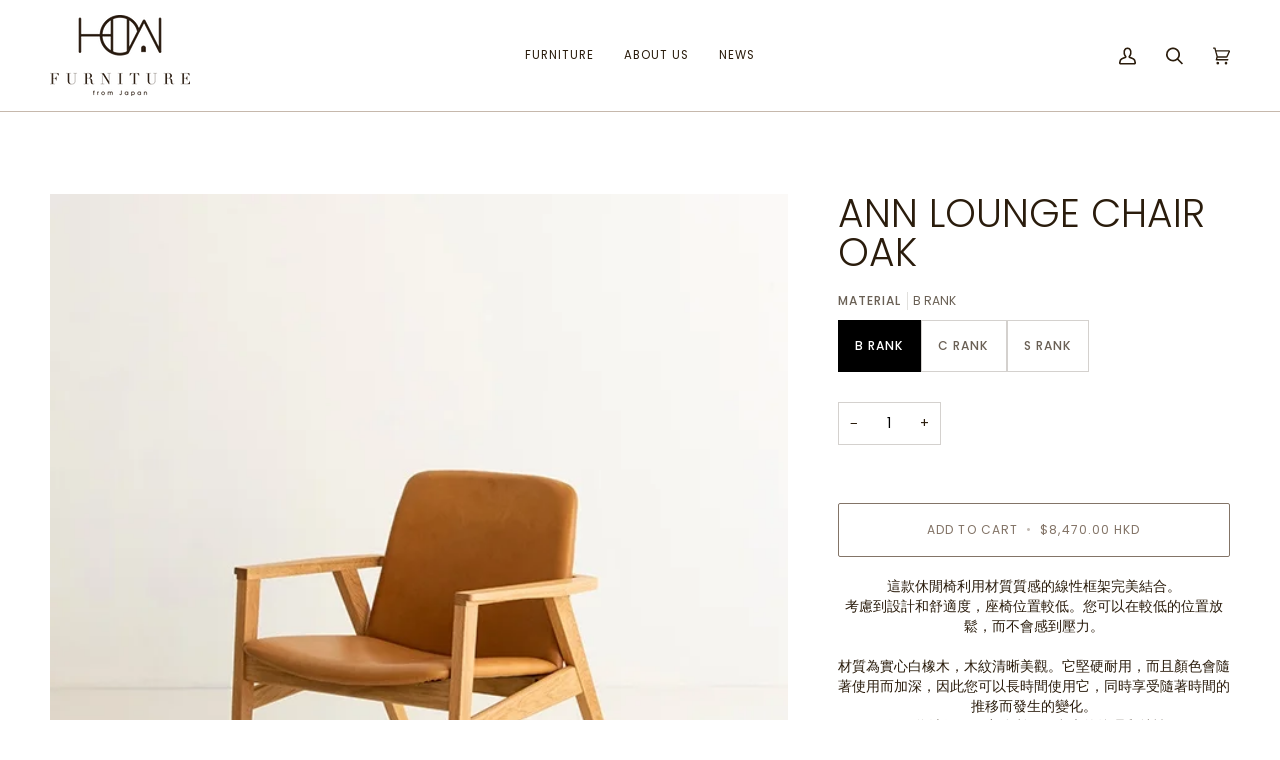

--- FILE ---
content_type: text/html; charset=utf-8
request_url: https://www.how-furniture.com/products/ann-lounge-chair-oak
body_size: 37605
content:
<!doctype html>




<html class="no-js" lang="en" ><head>
  <meta charset="utf-8">
  <meta http-equiv="X-UA-Compatible" content="IE=edge,chrome=1">
  <meta name="viewport" content="width=device-width,initial-scale=1,viewport-fit=cover">
  <meta name="theme-color" content="#837467"><link rel="canonical" href="https://www.how-furniture.com/products/ann-lounge-chair-oak"><!-- ======================= Pipeline Theme V7.0.2 ========================= -->

  <!-- Preloading ================================================================== -->

  <link rel="preconnect" href="https://cdn.shopify.com" crossorigin>
  <link rel="dns-prefetch" href="https://cdn.shopify.com">
  <link rel="preconnect" href="https://fonts.shopify.com" crossorigin>
  <link rel="dns-prefetch" href="https://fonts.shopifycdn.com">
  <link rel="preconnect" href="https://monorail-edge.shopifysvc.com" crossorigin>

  <link rel="preload" href="//www.how-furniture.com/cdn/fonts/poppins/poppins_n4.0ba78fa5af9b0e1a374041b3ceaadf0a43b41362.woff2" as="font" type="font/woff2" crossorigin>
  <link rel="preload" href="//www.how-furniture.com/cdn/fonts/poppins/poppins_n3.05f58335c3209cce17da4f1f1ab324ebe2982441.woff2" as="font" type="font/woff2" crossorigin>
  <link rel="preload" href="//www.how-furniture.com/cdn/fonts/poppins/poppins_n4.0ba78fa5af9b0e1a374041b3ceaadf0a43b41362.woff2" as="font" type="font/woff2" crossorigin>

  <link href="//www.how-furniture.com/cdn/shop/t/14/assets/vendor.js?v=131139509784942254651683094904" as="script" rel="preload">
  <link href="//www.how-furniture.com/cdn/shop/t/14/assets/theme.js?v=21168280266438218141683094904" as="script" rel="preload">
  <link href="//www.how-furniture.com/cdn/shop/t/14/assets/theme.css?v=159605851187024623541683094904" as="script" rel="preload">

  <!-- Title and description ================================================ --><link rel="shortcut icon" href="//www.how-furniture.com/cdn/shop/files/How-furniture_32x32.jpg?v=1614401937" type="image/png">
  <title>
    

    ANN LOUNGE CHAIR OAK
&ndash; HOW Furniture

  </title><meta name="description" content="這款休閒椅利用材質質感的線性框架完美結合。考慮到設計和舒適度，座椅位置較低。您可以在較低的位置放鬆，而不會感到壓力。材質為實心白橡木，木紋清晰美觀。它堅硬耐用，而且顏色會隨著使用而加深，因此您可以長時間使用它，同時享受隨著時間的推移而發生的變化。飾面為油飾面，充分利用了實木的紋理和特性。對於內飾，我們選擇了具有獨特設計的優質面料和真皮。我們提供多種產品，請嘗試並選擇適合您生活方式的產品。一張安樂椅，適合看書、打瞌睡或只是放鬆。 — 品牌 Brand： KARF 材料 Materials： -天然木無垢材 Solid Wood - 白橡木 (White Oak) 油飾面(Oil Finish)  -軟墊 *價格根據等級而變化。 尺寸 ">
  <!-- /snippets/social-meta-tags.liquid --><meta property="og:site_name" content="HOW Furniture">
<meta property="og:url" content="https://www.how-furniture.com/products/ann-lounge-chair-oak">
<meta property="og:title" content="ANN  LOUNGE CHAIR OAK">
<meta property="og:type" content="product">
<meta property="og:description" content="這款休閒椅利用材質質感的線性框架完美結合。考慮到設計和舒適度，座椅位置較低。您可以在較低的位置放鬆，而不會感到壓力。材質為實心白橡木，木紋清晰美觀。它堅硬耐用，而且顏色會隨著使用而加深，因此您可以長時間使用它，同時享受隨著時間的推移而發生的變化。飾面為油飾面，充分利用了實木的紋理和特性。對於內飾，我們選擇了具有獨特設計的優質面料和真皮。我們提供多種產品，請嘗試並選擇適合您生活方式的產品。一張安樂椅，適合看書、打瞌睡或只是放鬆。 — 品牌 Brand： KARF 材料 Materials： -天然木無垢材 Solid Wood - 白橡木 (White Oak) 油飾面(Oil Finish)  -軟墊 *價格根據等級而變化。 尺寸 "><meta property="og:price:amount" content="8,470.00">
  <meta property="og:price:currency" content="HKD">
      <meta property="og:image" content="http://www.how-furniture.com/cdn/shop/files/160031580.webp?v=1712821249">
      <meta property="og:image:secure_url" content="https://www.how-furniture.com/cdn/shop/files/160031580.webp?v=1712821249">
      <meta property="og:image:height" content="600">
      <meta property="og:image:width" content="600">
      <meta property="og:image" content="http://www.how-furniture.com/cdn/shop/files/160031580_o1.webp?v=1712821253">
      <meta property="og:image:secure_url" content="https://www.how-furniture.com/cdn/shop/files/160031580_o1.webp?v=1712821253">
      <meta property="og:image:height" content="600">
      <meta property="og:image:width" content="600">
      <meta property="og:image" content="http://www.how-furniture.com/cdn/shop/files/160031580_o2.webp?v=1712821257">
      <meta property="og:image:secure_url" content="https://www.how-furniture.com/cdn/shop/files/160031580_o2.webp?v=1712821257">
      <meta property="og:image:height" content="600">
      <meta property="og:image:width" content="600">
<meta property="twitter:image" content="http://www.how-furniture.com/cdn/shop/files/160031580_1200x1200.webp?v=1712821249">

<meta name="twitter:site" content="@">
<meta name="twitter:card" content="summary_large_image">
<meta name="twitter:title" content="ANN  LOUNGE CHAIR OAK">
<meta name="twitter:description" content="這款休閒椅利用材質質感的線性框架完美結合。考慮到設計和舒適度，座椅位置較低。您可以在較低的位置放鬆，而不會感到壓力。材質為實心白橡木，木紋清晰美觀。它堅硬耐用，而且顏色會隨著使用而加深，因此您可以長時間使用它，同時享受隨著時間的推移而發生的變化。飾面為油飾面，充分利用了實木的紋理和特性。對於內飾，我們選擇了具有獨特設計的優質面料和真皮。我們提供多種產品，請嘗試並選擇適合您生活方式的產品。一張安樂椅，適合看書、打瞌睡或只是放鬆。 — 品牌 Brand： KARF 材料 Materials： -天然木無垢材 Solid Wood - 白橡木 (White Oak) 油飾面(Oil Finish)  -軟墊 *價格根據等級而變化。 尺寸 "><!-- CSS ================================================================== -->

  <link href="//www.how-furniture.com/cdn/shop/t/14/assets/font-settings.css?v=157597765064875222971759332752" rel="stylesheet" type="text/css" media="all" />

  <!-- /snippets/css-variables.liquid -->


<style data-shopify>

:root {
/* ================ Layout Variables ================ */






--LAYOUT-WIDTH: 1450px;
--LAYOUT-GUTTER: 8px;
--LAYOUT-GUTTER-OFFSET: -8px;
--NAV-GUTTER: 8px;
--LAYOUT-OUTER: 50px;

/* ================ Product video ================ */

--COLOR-VIDEO-BG: #f2f2f2;


/* ================ Color Variables ================ */

/* === Backgrounds ===*/
--COLOR-BG: #ffffff;
--COLOR-BG-ACCENT: #f7f7f7;

/* === Text colors ===*/
--COLOR-TEXT-DARK: #000000;
--COLOR-TEXT: #2a1c0c;
--COLOR-TEXT-LIGHT: #6a6055;

/* === Bright color ===*/
--COLOR-PRIMARY: #837467;
--COLOR-PRIMARY-HOVER: #644d39;
--COLOR-PRIMARY-FADE: rgba(131, 116, 103, 0.05);
--COLOR-PRIMARY-FADE-HOVER: rgba(131, 116, 103, 0.1);--COLOR-PRIMARY-OPPOSITE: #ffffff;

/* === Secondary/link Color ===*/
--COLOR-SECONDARY: #837467;
--COLOR-SECONDARY-HOVER: #644d39;
--COLOR-SECONDARY-FADE: rgba(131, 116, 103, 0.05);
--COLOR-SECONDARY-FADE-HOVER: rgba(131, 116, 103, 0.1);--COLOR-SECONDARY-OPPOSITE: #ffffff;

/* === Shades of grey ===*/
--COLOR-A5:  rgba(42, 28, 12, 0.05);
--COLOR-A10: rgba(42, 28, 12, 0.1);
--COLOR-A20: rgba(42, 28, 12, 0.2);
--COLOR-A35: rgba(42, 28, 12, 0.35);
--COLOR-A50: rgba(42, 28, 12, 0.5);
--COLOR-A80: rgba(42, 28, 12, 0.8);
--COLOR-A90: rgba(42, 28, 12, 0.9);
--COLOR-A95: rgba(42, 28, 12, 0.95);


/* ================ Inverted Color Variables ================ */

--INVERSE-BG: #2a1c0c;
--INVERSE-BG-ACCENT: #2a1c0c;

/* === Text colors ===*/
--INVERSE-TEXT-DARK: #ffffff;
--INVERSE-TEXT: #ffffff;
--INVERSE-TEXT-LIGHT: #bfbbb6;

/* === Bright color ===*/
--INVERSE-PRIMARY: #837467;
--INVERSE-PRIMARY-HOVER: #644d39;
--INVERSE-PRIMARY-FADE: rgba(131, 116, 103, 0.05);
--INVERSE-PRIMARY-FADE-HOVER: rgba(131, 116, 103, 0.1);--INVERSE-PRIMARY-OPPOSITE: #ffffff;


/* === Second Color ===*/
--INVERSE-SECONDARY: #837467;
--INVERSE-SECONDARY-HOVER: #644d39;
--INVERSE-SECONDARY-FADE: rgba(131, 116, 103, 0.05);
--INVERSE-SECONDARY-FADE-HOVER: rgba(131, 116, 103, 0.1);--INVERSE-SECONDARY-OPPOSITE: #ffffff;


/* === Shades of grey ===*/
--INVERSE-A5:  rgba(255, 255, 255, 0.05);
--INVERSE-A10: rgba(255, 255, 255, 0.1);
--INVERSE-A20: rgba(255, 255, 255, 0.2);
--INVERSE-A35: rgba(255, 255, 255, 0.3);
--INVERSE-A80: rgba(255, 255, 255, 0.8);
--INVERSE-A90: rgba(255, 255, 255, 0.9);
--INVERSE-A95: rgba(255, 255, 255, 0.95);


/* ================ Bright Color Variables ================ */

--BRIGHT-BG: #837467;
--BRIGHT-BG-ACCENT: #c6b8ac;

/* === Text colors ===*/
--BRIGHT-TEXT-DARK: #ffffff;
--BRIGHT-TEXT: #ffffff;
--BRIGHT-TEXT-LIGHT: #dad5d1;

/* === Bright color ===*/
--BRIGHT-PRIMARY: #c6b8ac;
--BRIGHT-PRIMARY-HOVER: #b88f6f;
--BRIGHT-PRIMARY-FADE: rgba(198, 184, 172, 0.05);
--BRIGHT-PRIMARY-FADE-HOVER: rgba(198, 184, 172, 0.1);--BRIGHT-PRIMARY-OPPOSITE: #000000;


/* === Second Color ===*/
--BRIGHT-SECONDARY: #c6b8ac;
--BRIGHT-SECONDARY-HOVER: #b88f6f;
--BRIGHT-SECONDARY-FADE: rgba(198, 184, 172, 0.05);
--BRIGHT-SECONDARY-FADE-HOVER: rgba(198, 184, 172, 0.1);--BRIGHT-SECONDARY-OPPOSITE: #000000;


/* === Shades of grey ===*/
--BRIGHT-A5:  rgba(255, 255, 255, 0.05);
--BRIGHT-A10: rgba(255, 255, 255, 0.1);
--BRIGHT-A20: rgba(255, 255, 255, 0.2);
--BRIGHT-A35: rgba(255, 255, 255, 0.3);
--BRIGHT-A80: rgba(255, 255, 255, 0.8);
--BRIGHT-A90: rgba(255, 255, 255, 0.9);
--BRIGHT-A95: rgba(255, 255, 255, 0.95);


/* === Account Bar ===*/
--COLOR-ANNOUNCEMENT-BG: #f7f7f7;
--COLOR-ANNOUNCEMENT-TEXT: #2a1c0c;

/* === Nav and dropdown link background ===*/
--COLOR-NAV: #ffffff;
--COLOR-NAV-TEXT: #2a1c0c;
--COLOR-NAV-TEXT-DARK: #000000;
--COLOR-NAV-TEXT-LIGHT: #6a6055;
--COLOR-NAV-BORDER: #c6b8ac;
--COLOR-NAV-A10: rgba(42, 28, 12, 0.1);
--COLOR-NAV-A50: rgba(42, 28, 12, 0.5);
--COLOR-HIGHLIGHT-LINK: #837467;

/* === Site Footer ===*/
--COLOR-FOOTER-BG: #c6b8ac;
--COLOR-FOOTER-TEXT: #2a1c0c;
--COLOR-FOOTER-A5: rgba(42, 28, 12, 0.05);
--COLOR-FOOTER-A15: rgba(42, 28, 12, 0.15);
--COLOR-FOOTER-A90: rgba(42, 28, 12, 0.9);

/* === Sub-Footer ===*/
--COLOR-SUB-FOOTER-BG: #2a1c0c;
--COLOR-SUB-FOOTER-TEXT: #c6b8ac;
--COLOR-SUB-FOOTER-A5: rgba(198, 184, 172, 0.05);
--COLOR-SUB-FOOTER-A15: rgba(198, 184, 172, 0.15);
--COLOR-SUB-FOOTER-A90: rgba(198, 184, 172, 0.9);

/* === Products ===*/
--PRODUCT-GRID-ASPECT-RATIO: 90.0%;

/* === Product badges ===*/
--COLOR-BADGE: #ffffff;
--COLOR-BADGE-TEXT: #2a1c0c;
--COLOR-BADGE-TEXT-DARK: #000000;
--COLOR-BADGE-TEXT-HOVER: #66441d;
--COLOR-BADGE-HAIRLINE: #f4f4f3;

/* === Product item slider ===*/--COLOR-PRODUCT-SLIDER: #ffffff;--COLOR-PRODUCT-SLIDER-OPPOSITE: rgba(13, 13, 13, 0.06);/* === disabled form colors ===*/
--COLOR-DISABLED-BG: #eae8e7;
--COLOR-DISABLED-TEXT: #b4b0aa;

--INVERSE-DISABLED-BG: #3f3324;
--INVERSE-DISABLED-TEXT: #756b61;

/* === Button Radius === */
--BUTTON-RADIUS: 2px;


/* ================ Typography ================ */

--FONT-STACK-BODY: Poppins, sans-serif;
--FONT-STYLE-BODY: normal;
--FONT-WEIGHT-BODY: 400;
--FONT-WEIGHT-BODY-BOLD: 500;
--FONT-ADJUST-BODY: 0.95;

  --FONT-BODY-TRANSFORM: none;
  --FONT-BODY-LETTER-SPACING: normal;


--FONT-STACK-HEADING: Poppins, sans-serif;
--FONT-STYLE-HEADING: normal;
--FONT-WEIGHT-HEADING: 300;
--FONT-WEIGHT-HEADING-BOLD: 400;
--FONT-ADJUST-HEADING: 1.0;

  --FONT-HEADING-TRANSFORM: none;
  --FONT-HEADING-LETTER-SPACING: normal;


--FONT-STACK-ACCENT: Poppins, sans-serif;
--FONT-STYLE-ACCENT: normal;
--FONT-WEIGHT-ACCENT: 400;
--FONT-WEIGHT-ACCENT-BOLD: 500;
--FONT-ADJUST-ACCENT: 0.95;

  --FONT-ACCENT-TRANSFORM: uppercase;
  --FONT-ACCENT-LETTER-SPACING: 0.09em;

--TYPE-STACK-NAV: Poppins, sans-serif;
--TYPE-STYLE-NAV: normal;
--TYPE-ADJUST-NAV: 1.0;
--TYPE-WEIGHT-NAV: 400;

  --FONT-NAV-TRANSFORM: uppercase;
  --FONT-NAV-LETTER-SPACING: 0.09em;

--TYPE-STACK-BUTTON: Poppins, sans-serif;
--TYPE-STYLE-BUTTON: normal;
--TYPE-ADJUST-BUTTON: 0.95;
--TYPE-WEIGHT-BUTTON: 400;

  --FONT-BUTTON-TRANSFORM: uppercase;
  --FONT-BUTTON-LETTER-SPACING: 0.09em;

--TYPE-STACK-KICKER: Poppins, sans-serif;
--TYPE-STYLE-KICKER: normal;
--TYPE-ADJUST-KICKER: 0.95;
--TYPE-WEIGHT-KICKER: 500;

  --FONT-KICKER-TRANSFORM: uppercase;
  --FONT-KICKER-LETTER-SPACING: 0.09em;


--ICO-SELECT: url('//www.how-furniture.com/cdn/shop/t/14/assets/ico-select.svg?v=29366939945735521041683094926');

/* ================ Photo correction ================ */
--PHOTO-CORRECTION: 100%;



}

:root {
  --font-1: 10.00px;
  --font-2: 11.33px;
  --font-3: 12.00px;
  --font-4: 13.14px;
  --font-5: 15.51px;
  --font-6: 17.49px;
  --font-7: 20.29px;
  --font-8: 23.54px;
  --font-9: 27.30px;
  --font-10: 31.67px;
  --font-11: 36.74px;
  --font-12: 42.62px;
  --font-13: 49.44px;
  --font-14: 57.35px;
  --font-15: 66.52px;
}
@media only screen and (min-width: 480px) and (max-width: 1099px) {
  :root {
    --font-1: 10.00px;
    --font-2: 11.50px;
    --font-3: 12.33px;
    --font-4: 13.70px;
    --font-5: 16.00px;
    --font-6: 17.95px;
    --font-7: 21.09px;
    --font-8: 24.78px;
    --font-9: 29.12px;
    --font-10: 34.21px;
    --font-11: 40.20px;
    --font-12: 47.23px;
    --font-13: 55.50px;
    --font-14: 65.21px;
    --font-15: 76.62px;
  }
}
@media only screen and (min-width: 1100px) {
  :root {
    --font-1: 10.00px;
    --font-2: 11.50px;
    --font-3: 12.75px;
    --font-4: 14.53px;
    --font-5: 17.69px;
    --font-6: 21.58px;
    --font-7: 26.33px;
    --font-8: 32.12px;
    --font-9: 39.19px;
    --font-10: 47.81px;
    --font-11: 58.33px;
    --font-12: 71.16px;
    --font-13: 86.82px;
    --font-14: 105.92px;
    --font-15: 129.22px;
  }
}

</style>


  <link href="//www.how-furniture.com/cdn/shop/t/14/assets/theme.css?v=159605851187024623541683094904" rel="stylesheet" type="text/css" media="all" />

  <script>
    document.documentElement.className = document.documentElement.className.replace('no-js', 'js');

    
      document.documentElement.classList.add('aos-initialized');let root = '/';
    if (root[root.length - 1] !== '/') {
      root = `${root}/`;
    }
    var theme = {
      routes: {
        root_url: root,
        cart: '/cart',
        cart_add_url: '/cart/add',
        product_recommendations_url: '/recommendations/products',
        account_addresses_url: '/account/addresses',
        predictive_search_url: '/search/suggest'
      },
      state: {
        cartOpen: null,
      },
      sizes: {
        small: 480,
        medium: 768,
        large: 1100,
        widescreen: 1400
      },
      assets: {
        photoswipe: '//www.how-furniture.com/cdn/shop/t/14/assets/photoswipe.js?v=162613001030112971491683094904',
        smoothscroll: '//www.how-furniture.com/cdn/shop/t/14/assets/smoothscroll.js?v=37906625415260927261683094904',
        swatches: '//www.how-furniture.com/cdn/shop/t/14/assets/swatches.json?v=154940297821828866241683094904',
        noImage: '//www.how-furniture.com/cdn/shopifycloud/storefront/assets/no-image-2048-a2addb12.gif',
        base: '//www.how-furniture.com/cdn/shop/t/14/assets/'
      },
      strings: {
        swatchesKey: "Color, Colour",
        addToCart: "Add to Cart",
        estimateShipping: "Estimate shipping",
        noShippingAvailable: "We do not ship to this destination.",
        free: "Free",
        from: "From",
        preOrder: "Pre-order",
        soldOut: "Sold Out",
        sale: "Sale",
        subscription: "Subscription",
        unavailable: "Unavailable",
        unitPrice: "Unit price",
        unitPriceSeparator: "per",
        stockout: "All available stock is in cart",
        products: "Products",
        pages: "Pages",
        collections: "Collections",
        resultsFor: "Results for",
        noResultsFor: "No results for",
        articles: "Articles",
        successMessage: "Link copied to clipboard",
      },
      settings: {
        badge_sale_type: "percentage",
        animate_hover: true,
        animate_scroll: true,
        show_locale_desktop: null,
        show_locale_mobile: null,
        show_currency_desktop: null,
        show_currency_mobile: null,
        currency_select_type: "country",
        currency_code_enable: true,
        cycle_images_hover_delay: 1.5
      },
      info: {
        name: 'pipeline'
      },
      version: '7.0.2',
      moneyFormat: "${{amount}}",
      shopCurrency: "HKD",
      currencyCode: "HKD"
    }
    let windowInnerHeight = window.innerHeight;
    document.documentElement.style.setProperty('--full-screen', `${windowInnerHeight}px`);
    document.documentElement.style.setProperty('--three-quarters', `${windowInnerHeight * 0.75}px`);
    document.documentElement.style.setProperty('--two-thirds', `${windowInnerHeight * 0.66}px`);
    document.documentElement.style.setProperty('--one-half', `${windowInnerHeight * 0.5}px`);
    document.documentElement.style.setProperty('--one-third', `${windowInnerHeight * 0.33}px`);
    document.documentElement.style.setProperty('--one-fifth', `${windowInnerHeight * 0.2}px`);

    window.isRTL = document.documentElement.getAttribute('dir') === 'rtl';
  </script><!-- Theme Javascript ============================================================== -->
  <script src="//www.how-furniture.com/cdn/shop/t/14/assets/vendor.js?v=131139509784942254651683094904" defer="defer"></script>
  <script src="//www.how-furniture.com/cdn/shop/t/14/assets/theme.js?v=21168280266438218141683094904" defer="defer"></script>

  <script>
    (function () {
      function onPageShowEvents() {
        if ('requestIdleCallback' in window) {
          requestIdleCallback(initCartEvent, { timeout: 500 })
        } else {
          initCartEvent()
        }
        function initCartEvent(){
          window.fetch(window.theme.routes.cart + '.js')
          .then((response) => {
            if(!response.ok){
              throw {status: response.statusText};
            }
            return response.json();
          })
          .then((response) => {
            document.dispatchEvent(new CustomEvent('theme:cart:change', {
              detail: {
                cart: response,
              },
              bubbles: true,
            }));
            return response;
          })
          .catch((e) => {
            console.error(e);
          });
        }
      };
      window.onpageshow = onPageShowEvents;
    })();
  </script>

  <script type="text/javascript">
    if (window.MSInputMethodContext && document.documentMode) {
      var scripts = document.getElementsByTagName('script')[0];
      var polyfill = document.createElement("script");
      polyfill.defer = true;
      polyfill.src = "//www.how-furniture.com/cdn/shop/t/14/assets/ie11.js?v=144489047535103983231683094904";

      scripts.parentNode.insertBefore(polyfill, scripts);
    }
  </script>

  <!-- Shopify app scripts =========================================================== -->
  <script>window.performance && window.performance.mark && window.performance.mark('shopify.content_for_header.start');</script><meta name="google-site-verification" content="ag0nkiqOHODVo8AUj4NeK017H52_Y-TOrm_lTsUNsQ0">
<meta id="shopify-digital-wallet" name="shopify-digital-wallet" content="/9166356539/digital_wallets/dialog">
<link rel="alternate" type="application/json+oembed" href="https://www.how-furniture.com/products/ann-lounge-chair-oak.oembed">
<script async="async" src="/checkouts/internal/preloads.js?locale=en-HK"></script>
<script id="shopify-features" type="application/json">{"accessToken":"cf9b717e81b80e026a3ce277f74ba411","betas":["rich-media-storefront-analytics"],"domain":"www.how-furniture.com","predictiveSearch":true,"shopId":9166356539,"locale":"en"}</script>
<script>var Shopify = Shopify || {};
Shopify.shop = "how-department.myshopify.com";
Shopify.locale = "en";
Shopify.currency = {"active":"HKD","rate":"1.0"};
Shopify.country = "HK";
Shopify.theme = {"name":"Updated copy of Pipeline","id":148470169884,"schema_name":"Pipeline","schema_version":"7.0.2","theme_store_id":739,"role":"main"};
Shopify.theme.handle = "null";
Shopify.theme.style = {"id":null,"handle":null};
Shopify.cdnHost = "www.how-furniture.com/cdn";
Shopify.routes = Shopify.routes || {};
Shopify.routes.root = "/";</script>
<script type="module">!function(o){(o.Shopify=o.Shopify||{}).modules=!0}(window);</script>
<script>!function(o){function n(){var o=[];function n(){o.push(Array.prototype.slice.apply(arguments))}return n.q=o,n}var t=o.Shopify=o.Shopify||{};t.loadFeatures=n(),t.autoloadFeatures=n()}(window);</script>
<script id="shop-js-analytics" type="application/json">{"pageType":"product"}</script>
<script defer="defer" async type="module" src="//www.how-furniture.com/cdn/shopifycloud/shop-js/modules/v2/client.init-shop-cart-sync_BN7fPSNr.en.esm.js"></script>
<script defer="defer" async type="module" src="//www.how-furniture.com/cdn/shopifycloud/shop-js/modules/v2/chunk.common_Cbph3Kss.esm.js"></script>
<script defer="defer" async type="module" src="//www.how-furniture.com/cdn/shopifycloud/shop-js/modules/v2/chunk.modal_DKumMAJ1.esm.js"></script>
<script type="module">
  await import("//www.how-furniture.com/cdn/shopifycloud/shop-js/modules/v2/client.init-shop-cart-sync_BN7fPSNr.en.esm.js");
await import("//www.how-furniture.com/cdn/shopifycloud/shop-js/modules/v2/chunk.common_Cbph3Kss.esm.js");
await import("//www.how-furniture.com/cdn/shopifycloud/shop-js/modules/v2/chunk.modal_DKumMAJ1.esm.js");

  window.Shopify.SignInWithShop?.initShopCartSync?.({"fedCMEnabled":true,"windoidEnabled":true});

</script>
<script id="__st">var __st={"a":9166356539,"offset":28800,"reqid":"67fcc516-702a-4ec7-a79a-54f79773554b-1769819007","pageurl":"www.how-furniture.com\/products\/ann-lounge-chair-oak","u":"da80656396da","p":"product","rtyp":"product","rid":9210779664668};</script>
<script>window.ShopifyPaypalV4VisibilityTracking = true;</script>
<script id="captcha-bootstrap">!function(){'use strict';const t='contact',e='account',n='new_comment',o=[[t,t],['blogs',n],['comments',n],[t,'customer']],c=[[e,'customer_login'],[e,'guest_login'],[e,'recover_customer_password'],[e,'create_customer']],r=t=>t.map((([t,e])=>`form[action*='/${t}']:not([data-nocaptcha='true']) input[name='form_type'][value='${e}']`)).join(','),a=t=>()=>t?[...document.querySelectorAll(t)].map((t=>t.form)):[];function s(){const t=[...o],e=r(t);return a(e)}const i='password',u='form_key',d=['recaptcha-v3-token','g-recaptcha-response','h-captcha-response',i],f=()=>{try{return window.sessionStorage}catch{return}},m='__shopify_v',_=t=>t.elements[u];function p(t,e,n=!1){try{const o=window.sessionStorage,c=JSON.parse(o.getItem(e)),{data:r}=function(t){const{data:e,action:n}=t;return t[m]||n?{data:e,action:n}:{data:t,action:n}}(c);for(const[e,n]of Object.entries(r))t.elements[e]&&(t.elements[e].value=n);n&&o.removeItem(e)}catch(o){console.error('form repopulation failed',{error:o})}}const l='form_type',E='cptcha';function T(t){t.dataset[E]=!0}const w=window,h=w.document,L='Shopify',v='ce_forms',y='captcha';let A=!1;((t,e)=>{const n=(g='f06e6c50-85a8-45c8-87d0-21a2b65856fe',I='https://cdn.shopify.com/shopifycloud/storefront-forms-hcaptcha/ce_storefront_forms_captcha_hcaptcha.v1.5.2.iife.js',D={infoText:'Protected by hCaptcha',privacyText:'Privacy',termsText:'Terms'},(t,e,n)=>{const o=w[L][v],c=o.bindForm;if(c)return c(t,g,e,D).then(n);var r;o.q.push([[t,g,e,D],n]),r=I,A||(h.body.append(Object.assign(h.createElement('script'),{id:'captcha-provider',async:!0,src:r})),A=!0)});var g,I,D;w[L]=w[L]||{},w[L][v]=w[L][v]||{},w[L][v].q=[],w[L][y]=w[L][y]||{},w[L][y].protect=function(t,e){n(t,void 0,e),T(t)},Object.freeze(w[L][y]),function(t,e,n,w,h,L){const[v,y,A,g]=function(t,e,n){const i=e?o:[],u=t?c:[],d=[...i,...u],f=r(d),m=r(i),_=r(d.filter((([t,e])=>n.includes(e))));return[a(f),a(m),a(_),s()]}(w,h,L),I=t=>{const e=t.target;return e instanceof HTMLFormElement?e:e&&e.form},D=t=>v().includes(t);t.addEventListener('submit',(t=>{const e=I(t);if(!e)return;const n=D(e)&&!e.dataset.hcaptchaBound&&!e.dataset.recaptchaBound,o=_(e),c=g().includes(e)&&(!o||!o.value);(n||c)&&t.preventDefault(),c&&!n&&(function(t){try{if(!f())return;!function(t){const e=f();if(!e)return;const n=_(t);if(!n)return;const o=n.value;o&&e.removeItem(o)}(t);const e=Array.from(Array(32),(()=>Math.random().toString(36)[2])).join('');!function(t,e){_(t)||t.append(Object.assign(document.createElement('input'),{type:'hidden',name:u})),t.elements[u].value=e}(t,e),function(t,e){const n=f();if(!n)return;const o=[...t.querySelectorAll(`input[type='${i}']`)].map((({name:t})=>t)),c=[...d,...o],r={};for(const[a,s]of new FormData(t).entries())c.includes(a)||(r[a]=s);n.setItem(e,JSON.stringify({[m]:1,action:t.action,data:r}))}(t,e)}catch(e){console.error('failed to persist form',e)}}(e),e.submit())}));const S=(t,e)=>{t&&!t.dataset[E]&&(n(t,e.some((e=>e===t))),T(t))};for(const o of['focusin','change'])t.addEventListener(o,(t=>{const e=I(t);D(e)&&S(e,y())}));const B=e.get('form_key'),M=e.get(l),P=B&&M;t.addEventListener('DOMContentLoaded',(()=>{const t=y();if(P)for(const e of t)e.elements[l].value===M&&p(e,B);[...new Set([...A(),...v().filter((t=>'true'===t.dataset.shopifyCaptcha))])].forEach((e=>S(e,t)))}))}(h,new URLSearchParams(w.location.search),n,t,e,['guest_login'])})(!0,!0)}();</script>
<script integrity="sha256-4kQ18oKyAcykRKYeNunJcIwy7WH5gtpwJnB7kiuLZ1E=" data-source-attribution="shopify.loadfeatures" defer="defer" src="//www.how-furniture.com/cdn/shopifycloud/storefront/assets/storefront/load_feature-a0a9edcb.js" crossorigin="anonymous"></script>
<script data-source-attribution="shopify.dynamic_checkout.dynamic.init">var Shopify=Shopify||{};Shopify.PaymentButton=Shopify.PaymentButton||{isStorefrontPortableWallets:!0,init:function(){window.Shopify.PaymentButton.init=function(){};var t=document.createElement("script");t.src="https://www.how-furniture.com/cdn/shopifycloud/portable-wallets/latest/portable-wallets.en.js",t.type="module",document.head.appendChild(t)}};
</script>
<script data-source-attribution="shopify.dynamic_checkout.buyer_consent">
  function portableWalletsHideBuyerConsent(e){var t=document.getElementById("shopify-buyer-consent"),n=document.getElementById("shopify-subscription-policy-button");t&&n&&(t.classList.add("hidden"),t.setAttribute("aria-hidden","true"),n.removeEventListener("click",e))}function portableWalletsShowBuyerConsent(e){var t=document.getElementById("shopify-buyer-consent"),n=document.getElementById("shopify-subscription-policy-button");t&&n&&(t.classList.remove("hidden"),t.removeAttribute("aria-hidden"),n.addEventListener("click",e))}window.Shopify?.PaymentButton&&(window.Shopify.PaymentButton.hideBuyerConsent=portableWalletsHideBuyerConsent,window.Shopify.PaymentButton.showBuyerConsent=portableWalletsShowBuyerConsent);
</script>
<script data-source-attribution="shopify.dynamic_checkout.cart.bootstrap">document.addEventListener("DOMContentLoaded",(function(){function t(){return document.querySelector("shopify-accelerated-checkout-cart, shopify-accelerated-checkout")}if(t())Shopify.PaymentButton.init();else{new MutationObserver((function(e,n){t()&&(Shopify.PaymentButton.init(),n.disconnect())})).observe(document.body,{childList:!0,subtree:!0})}}));
</script>
<script id='scb4127' type='text/javascript' async='' src='https://www.how-furniture.com/cdn/shopifycloud/privacy-banner/storefront-banner.js'></script><link id="shopify-accelerated-checkout-styles" rel="stylesheet" media="screen" href="https://www.how-furniture.com/cdn/shopifycloud/portable-wallets/latest/accelerated-checkout-backwards-compat.css" crossorigin="anonymous">
<style id="shopify-accelerated-checkout-cart">
        #shopify-buyer-consent {
  margin-top: 1em;
  display: inline-block;
  width: 100%;
}

#shopify-buyer-consent.hidden {
  display: none;
}

#shopify-subscription-policy-button {
  background: none;
  border: none;
  padding: 0;
  text-decoration: underline;
  font-size: inherit;
  cursor: pointer;
}

#shopify-subscription-policy-button::before {
  box-shadow: none;
}

      </style>

<script>window.performance && window.performance.mark && window.performance.mark('shopify.content_for_header.end');</script>
<link href="https://monorail-edge.shopifysvc.com" rel="dns-prefetch">
<script>(function(){if ("sendBeacon" in navigator && "performance" in window) {try {var session_token_from_headers = performance.getEntriesByType('navigation')[0].serverTiming.find(x => x.name == '_s').description;} catch {var session_token_from_headers = undefined;}var session_cookie_matches = document.cookie.match(/_shopify_s=([^;]*)/);var session_token_from_cookie = session_cookie_matches && session_cookie_matches.length === 2 ? session_cookie_matches[1] : "";var session_token = session_token_from_headers || session_token_from_cookie || "";function handle_abandonment_event(e) {var entries = performance.getEntries().filter(function(entry) {return /monorail-edge.shopifysvc.com/.test(entry.name);});if (!window.abandonment_tracked && entries.length === 0) {window.abandonment_tracked = true;var currentMs = Date.now();var navigation_start = performance.timing.navigationStart;var payload = {shop_id: 9166356539,url: window.location.href,navigation_start,duration: currentMs - navigation_start,session_token,page_type: "product"};window.navigator.sendBeacon("https://monorail-edge.shopifysvc.com/v1/produce", JSON.stringify({schema_id: "online_store_buyer_site_abandonment/1.1",payload: payload,metadata: {event_created_at_ms: currentMs,event_sent_at_ms: currentMs}}));}}window.addEventListener('pagehide', handle_abandonment_event);}}());</script>
<script id="web-pixels-manager-setup">(function e(e,d,r,n,o){if(void 0===o&&(o={}),!Boolean(null===(a=null===(i=window.Shopify)||void 0===i?void 0:i.analytics)||void 0===a?void 0:a.replayQueue)){var i,a;window.Shopify=window.Shopify||{};var t=window.Shopify;t.analytics=t.analytics||{};var s=t.analytics;s.replayQueue=[],s.publish=function(e,d,r){return s.replayQueue.push([e,d,r]),!0};try{self.performance.mark("wpm:start")}catch(e){}var l=function(){var e={modern:/Edge?\/(1{2}[4-9]|1[2-9]\d|[2-9]\d{2}|\d{4,})\.\d+(\.\d+|)|Firefox\/(1{2}[4-9]|1[2-9]\d|[2-9]\d{2}|\d{4,})\.\d+(\.\d+|)|Chrom(ium|e)\/(9{2}|\d{3,})\.\d+(\.\d+|)|(Maci|X1{2}).+ Version\/(15\.\d+|(1[6-9]|[2-9]\d|\d{3,})\.\d+)([,.]\d+|)( \(\w+\)|)( Mobile\/\w+|) Safari\/|Chrome.+OPR\/(9{2}|\d{3,})\.\d+\.\d+|(CPU[ +]OS|iPhone[ +]OS|CPU[ +]iPhone|CPU IPhone OS|CPU iPad OS)[ +]+(15[._]\d+|(1[6-9]|[2-9]\d|\d{3,})[._]\d+)([._]\d+|)|Android:?[ /-](13[3-9]|1[4-9]\d|[2-9]\d{2}|\d{4,})(\.\d+|)(\.\d+|)|Android.+Firefox\/(13[5-9]|1[4-9]\d|[2-9]\d{2}|\d{4,})\.\d+(\.\d+|)|Android.+Chrom(ium|e)\/(13[3-9]|1[4-9]\d|[2-9]\d{2}|\d{4,})\.\d+(\.\d+|)|SamsungBrowser\/([2-9]\d|\d{3,})\.\d+/,legacy:/Edge?\/(1[6-9]|[2-9]\d|\d{3,})\.\d+(\.\d+|)|Firefox\/(5[4-9]|[6-9]\d|\d{3,})\.\d+(\.\d+|)|Chrom(ium|e)\/(5[1-9]|[6-9]\d|\d{3,})\.\d+(\.\d+|)([\d.]+$|.*Safari\/(?![\d.]+ Edge\/[\d.]+$))|(Maci|X1{2}).+ Version\/(10\.\d+|(1[1-9]|[2-9]\d|\d{3,})\.\d+)([,.]\d+|)( \(\w+\)|)( Mobile\/\w+|) Safari\/|Chrome.+OPR\/(3[89]|[4-9]\d|\d{3,})\.\d+\.\d+|(CPU[ +]OS|iPhone[ +]OS|CPU[ +]iPhone|CPU IPhone OS|CPU iPad OS)[ +]+(10[._]\d+|(1[1-9]|[2-9]\d|\d{3,})[._]\d+)([._]\d+|)|Android:?[ /-](13[3-9]|1[4-9]\d|[2-9]\d{2}|\d{4,})(\.\d+|)(\.\d+|)|Mobile Safari.+OPR\/([89]\d|\d{3,})\.\d+\.\d+|Android.+Firefox\/(13[5-9]|1[4-9]\d|[2-9]\d{2}|\d{4,})\.\d+(\.\d+|)|Android.+Chrom(ium|e)\/(13[3-9]|1[4-9]\d|[2-9]\d{2}|\d{4,})\.\d+(\.\d+|)|Android.+(UC? ?Browser|UCWEB|U3)[ /]?(15\.([5-9]|\d{2,})|(1[6-9]|[2-9]\d|\d{3,})\.\d+)\.\d+|SamsungBrowser\/(5\.\d+|([6-9]|\d{2,})\.\d+)|Android.+MQ{2}Browser\/(14(\.(9|\d{2,})|)|(1[5-9]|[2-9]\d|\d{3,})(\.\d+|))(\.\d+|)|K[Aa][Ii]OS\/(3\.\d+|([4-9]|\d{2,})\.\d+)(\.\d+|)/},d=e.modern,r=e.legacy,n=navigator.userAgent;return n.match(d)?"modern":n.match(r)?"legacy":"unknown"}(),u="modern"===l?"modern":"legacy",c=(null!=n?n:{modern:"",legacy:""})[u],f=function(e){return[e.baseUrl,"/wpm","/b",e.hashVersion,"modern"===e.buildTarget?"m":"l",".js"].join("")}({baseUrl:d,hashVersion:r,buildTarget:u}),m=function(e){var d=e.version,r=e.bundleTarget,n=e.surface,o=e.pageUrl,i=e.monorailEndpoint;return{emit:function(e){var a=e.status,t=e.errorMsg,s=(new Date).getTime(),l=JSON.stringify({metadata:{event_sent_at_ms:s},events:[{schema_id:"web_pixels_manager_load/3.1",payload:{version:d,bundle_target:r,page_url:o,status:a,surface:n,error_msg:t},metadata:{event_created_at_ms:s}}]});if(!i)return console&&console.warn&&console.warn("[Web Pixels Manager] No Monorail endpoint provided, skipping logging."),!1;try{return self.navigator.sendBeacon.bind(self.navigator)(i,l)}catch(e){}var u=new XMLHttpRequest;try{return u.open("POST",i,!0),u.setRequestHeader("Content-Type","text/plain"),u.send(l),!0}catch(e){return console&&console.warn&&console.warn("[Web Pixels Manager] Got an unhandled error while logging to Monorail."),!1}}}}({version:r,bundleTarget:l,surface:e.surface,pageUrl:self.location.href,monorailEndpoint:e.monorailEndpoint});try{o.browserTarget=l,function(e){var d=e.src,r=e.async,n=void 0===r||r,o=e.onload,i=e.onerror,a=e.sri,t=e.scriptDataAttributes,s=void 0===t?{}:t,l=document.createElement("script"),u=document.querySelector("head"),c=document.querySelector("body");if(l.async=n,l.src=d,a&&(l.integrity=a,l.crossOrigin="anonymous"),s)for(var f in s)if(Object.prototype.hasOwnProperty.call(s,f))try{l.dataset[f]=s[f]}catch(e){}if(o&&l.addEventListener("load",o),i&&l.addEventListener("error",i),u)u.appendChild(l);else{if(!c)throw new Error("Did not find a head or body element to append the script");c.appendChild(l)}}({src:f,async:!0,onload:function(){if(!function(){var e,d;return Boolean(null===(d=null===(e=window.Shopify)||void 0===e?void 0:e.analytics)||void 0===d?void 0:d.initialized)}()){var d=window.webPixelsManager.init(e)||void 0;if(d){var r=window.Shopify.analytics;r.replayQueue.forEach((function(e){var r=e[0],n=e[1],o=e[2];d.publishCustomEvent(r,n,o)})),r.replayQueue=[],r.publish=d.publishCustomEvent,r.visitor=d.visitor,r.initialized=!0}}},onerror:function(){return m.emit({status:"failed",errorMsg:"".concat(f," has failed to load")})},sri:function(e){var d=/^sha384-[A-Za-z0-9+/=]+$/;return"string"==typeof e&&d.test(e)}(c)?c:"",scriptDataAttributes:o}),m.emit({status:"loading"})}catch(e){m.emit({status:"failed",errorMsg:(null==e?void 0:e.message)||"Unknown error"})}}})({shopId: 9166356539,storefrontBaseUrl: "https://www.how-furniture.com",extensionsBaseUrl: "https://extensions.shopifycdn.com/cdn/shopifycloud/web-pixels-manager",monorailEndpoint: "https://monorail-edge.shopifysvc.com/unstable/produce_batch",surface: "storefront-renderer",enabledBetaFlags: ["2dca8a86"],webPixelsConfigList: [{"id":"797245724","configuration":"{\"config\":\"{\\\"google_tag_ids\\\":[\\\"G-LNXQSN7B6W\\\",\\\"AW-10912493125\\\",\\\"GT-MBLH7XT\\\"],\\\"target_country\\\":\\\"HK\\\",\\\"gtag_events\\\":[{\\\"type\\\":\\\"begin_checkout\\\",\\\"action_label\\\":[\\\"G-LNXQSN7B6W\\\",\\\"AW-10912493125\\\/BJK6CJS88ZsbEMXcvdMo\\\"]},{\\\"type\\\":\\\"search\\\",\\\"action_label\\\":[\\\"G-LNXQSN7B6W\\\",\\\"AW-10912493125\\\/gliCCKC88ZsbEMXcvdMo\\\"]},{\\\"type\\\":\\\"view_item\\\",\\\"action_label\\\":[\\\"G-LNXQSN7B6W\\\",\\\"AW-10912493125\\\/UJ87CJ288ZsbEMXcvdMo\\\",\\\"MC-BVDVQMFX6X\\\"]},{\\\"type\\\":\\\"purchase\\\",\\\"action_label\\\":[\\\"G-LNXQSN7B6W\\\",\\\"AW-10912493125\\\/F0BpCJG88ZsbEMXcvdMo\\\",\\\"MC-BVDVQMFX6X\\\"]},{\\\"type\\\":\\\"page_view\\\",\\\"action_label\\\":[\\\"G-LNXQSN7B6W\\\",\\\"AW-10912493125\\\/2YaHCJq88ZsbEMXcvdMo\\\",\\\"MC-BVDVQMFX6X\\\"]},{\\\"type\\\":\\\"add_payment_info\\\",\\\"action_label\\\":[\\\"G-LNXQSN7B6W\\\",\\\"AW-10912493125\\\/laF1CKO88ZsbEMXcvdMo\\\"]},{\\\"type\\\":\\\"add_to_cart\\\",\\\"action_label\\\":[\\\"G-LNXQSN7B6W\\\",\\\"AW-10912493125\\\/0_WxCJe88ZsbEMXcvdMo\\\"]}],\\\"enable_monitoring_mode\\\":false}\"}","eventPayloadVersion":"v1","runtimeContext":"OPEN","scriptVersion":"b2a88bafab3e21179ed38636efcd8a93","type":"APP","apiClientId":1780363,"privacyPurposes":[],"dataSharingAdjustments":{"protectedCustomerApprovalScopes":["read_customer_address","read_customer_email","read_customer_name","read_customer_personal_data","read_customer_phone"]}},{"id":"382894364","configuration":"{\"pixel_id\":\"476732256022084\",\"pixel_type\":\"facebook_pixel\",\"metaapp_system_user_token\":\"-\"}","eventPayloadVersion":"v1","runtimeContext":"OPEN","scriptVersion":"ca16bc87fe92b6042fbaa3acc2fbdaa6","type":"APP","apiClientId":2329312,"privacyPurposes":["ANALYTICS","MARKETING","SALE_OF_DATA"],"dataSharingAdjustments":{"protectedCustomerApprovalScopes":["read_customer_address","read_customer_email","read_customer_name","read_customer_personal_data","read_customer_phone"]}},{"id":"137167132","eventPayloadVersion":"v1","runtimeContext":"LAX","scriptVersion":"1","type":"CUSTOM","privacyPurposes":["MARKETING"],"name":"Meta pixel (migrated)"},{"id":"shopify-app-pixel","configuration":"{}","eventPayloadVersion":"v1","runtimeContext":"STRICT","scriptVersion":"0450","apiClientId":"shopify-pixel","type":"APP","privacyPurposes":["ANALYTICS","MARKETING"]},{"id":"shopify-custom-pixel","eventPayloadVersion":"v1","runtimeContext":"LAX","scriptVersion":"0450","apiClientId":"shopify-pixel","type":"CUSTOM","privacyPurposes":["ANALYTICS","MARKETING"]}],isMerchantRequest: false,initData: {"shop":{"name":"HOW Furniture","paymentSettings":{"currencyCode":"HKD"},"myshopifyDomain":"how-department.myshopify.com","countryCode":"HK","storefrontUrl":"https:\/\/www.how-furniture.com"},"customer":null,"cart":null,"checkout":null,"productVariants":[{"price":{"amount":8470.0,"currencyCode":"HKD"},"product":{"title":"ANN  LOUNGE CHAIR OAK","vendor":"KARF","id":"9210779664668","untranslatedTitle":"ANN  LOUNGE CHAIR OAK","url":"\/products\/ann-lounge-chair-oak","type":"CHAIR"},"id":"48344291442972","image":{"src":"\/\/www.how-furniture.com\/cdn\/shop\/files\/160031580.webp?v=1712821249"},"sku":null,"title":"B RANK","untranslatedTitle":"B RANK"},{"price":{"amount":9020.0,"currencyCode":"HKD"},"product":{"title":"ANN  LOUNGE CHAIR OAK","vendor":"KARF","id":"9210779664668","untranslatedTitle":"ANN  LOUNGE CHAIR OAK","url":"\/products\/ann-lounge-chair-oak","type":"CHAIR"},"id":"48344291475740","image":{"src":"\/\/www.how-furniture.com\/cdn\/shop\/files\/160031580.webp?v=1712821249"},"sku":null,"title":"C RANK","untranslatedTitle":"C RANK"},{"price":{"amount":10450.0,"currencyCode":"HKD"},"product":{"title":"ANN  LOUNGE CHAIR OAK","vendor":"KARF","id":"9210779664668","untranslatedTitle":"ANN  LOUNGE CHAIR OAK","url":"\/products\/ann-lounge-chair-oak","type":"CHAIR"},"id":"48344291508508","image":{"src":"\/\/www.how-furniture.com\/cdn\/shop\/files\/160031580.webp?v=1712821249"},"sku":null,"title":"S RANK","untranslatedTitle":"S RANK"}],"purchasingCompany":null},},"https://www.how-furniture.com/cdn","1d2a099fw23dfb22ep557258f5m7a2edbae",{"modern":"","legacy":""},{"shopId":"9166356539","storefrontBaseUrl":"https:\/\/www.how-furniture.com","extensionBaseUrl":"https:\/\/extensions.shopifycdn.com\/cdn\/shopifycloud\/web-pixels-manager","surface":"storefront-renderer","enabledBetaFlags":"[\"2dca8a86\"]","isMerchantRequest":"false","hashVersion":"1d2a099fw23dfb22ep557258f5m7a2edbae","publish":"custom","events":"[[\"page_viewed\",{}],[\"product_viewed\",{\"productVariant\":{\"price\":{\"amount\":8470.0,\"currencyCode\":\"HKD\"},\"product\":{\"title\":\"ANN  LOUNGE CHAIR OAK\",\"vendor\":\"KARF\",\"id\":\"9210779664668\",\"untranslatedTitle\":\"ANN  LOUNGE CHAIR OAK\",\"url\":\"\/products\/ann-lounge-chair-oak\",\"type\":\"CHAIR\"},\"id\":\"48344291442972\",\"image\":{\"src\":\"\/\/www.how-furniture.com\/cdn\/shop\/files\/160031580.webp?v=1712821249\"},\"sku\":null,\"title\":\"B RANK\",\"untranslatedTitle\":\"B RANK\"}}]]"});</script><script>
  window.ShopifyAnalytics = window.ShopifyAnalytics || {};
  window.ShopifyAnalytics.meta = window.ShopifyAnalytics.meta || {};
  window.ShopifyAnalytics.meta.currency = 'HKD';
  var meta = {"product":{"id":9210779664668,"gid":"gid:\/\/shopify\/Product\/9210779664668","vendor":"KARF","type":"CHAIR","handle":"ann-lounge-chair-oak","variants":[{"id":48344291442972,"price":847000,"name":"ANN  LOUNGE CHAIR OAK - B RANK","public_title":"B RANK","sku":null},{"id":48344291475740,"price":902000,"name":"ANN  LOUNGE CHAIR OAK - C RANK","public_title":"C RANK","sku":null},{"id":48344291508508,"price":1045000,"name":"ANN  LOUNGE CHAIR OAK - S RANK","public_title":"S RANK","sku":null}],"remote":false},"page":{"pageType":"product","resourceType":"product","resourceId":9210779664668,"requestId":"67fcc516-702a-4ec7-a79a-54f79773554b-1769819007"}};
  for (var attr in meta) {
    window.ShopifyAnalytics.meta[attr] = meta[attr];
  }
</script>
<script class="analytics">
  (function () {
    var customDocumentWrite = function(content) {
      var jquery = null;

      if (window.jQuery) {
        jquery = window.jQuery;
      } else if (window.Checkout && window.Checkout.$) {
        jquery = window.Checkout.$;
      }

      if (jquery) {
        jquery('body').append(content);
      }
    };

    var hasLoggedConversion = function(token) {
      if (token) {
        return document.cookie.indexOf('loggedConversion=' + token) !== -1;
      }
      return false;
    }

    var setCookieIfConversion = function(token) {
      if (token) {
        var twoMonthsFromNow = new Date(Date.now());
        twoMonthsFromNow.setMonth(twoMonthsFromNow.getMonth() + 2);

        document.cookie = 'loggedConversion=' + token + '; expires=' + twoMonthsFromNow;
      }
    }

    var trekkie = window.ShopifyAnalytics.lib = window.trekkie = window.trekkie || [];
    if (trekkie.integrations) {
      return;
    }
    trekkie.methods = [
      'identify',
      'page',
      'ready',
      'track',
      'trackForm',
      'trackLink'
    ];
    trekkie.factory = function(method) {
      return function() {
        var args = Array.prototype.slice.call(arguments);
        args.unshift(method);
        trekkie.push(args);
        return trekkie;
      };
    };
    for (var i = 0; i < trekkie.methods.length; i++) {
      var key = trekkie.methods[i];
      trekkie[key] = trekkie.factory(key);
    }
    trekkie.load = function(config) {
      trekkie.config = config || {};
      trekkie.config.initialDocumentCookie = document.cookie;
      var first = document.getElementsByTagName('script')[0];
      var script = document.createElement('script');
      script.type = 'text/javascript';
      script.onerror = function(e) {
        var scriptFallback = document.createElement('script');
        scriptFallback.type = 'text/javascript';
        scriptFallback.onerror = function(error) {
                var Monorail = {
      produce: function produce(monorailDomain, schemaId, payload) {
        var currentMs = new Date().getTime();
        var event = {
          schema_id: schemaId,
          payload: payload,
          metadata: {
            event_created_at_ms: currentMs,
            event_sent_at_ms: currentMs
          }
        };
        return Monorail.sendRequest("https://" + monorailDomain + "/v1/produce", JSON.stringify(event));
      },
      sendRequest: function sendRequest(endpointUrl, payload) {
        // Try the sendBeacon API
        if (window && window.navigator && typeof window.navigator.sendBeacon === 'function' && typeof window.Blob === 'function' && !Monorail.isIos12()) {
          var blobData = new window.Blob([payload], {
            type: 'text/plain'
          });

          if (window.navigator.sendBeacon(endpointUrl, blobData)) {
            return true;
          } // sendBeacon was not successful

        } // XHR beacon

        var xhr = new XMLHttpRequest();

        try {
          xhr.open('POST', endpointUrl);
          xhr.setRequestHeader('Content-Type', 'text/plain');
          xhr.send(payload);
        } catch (e) {
          console.log(e);
        }

        return false;
      },
      isIos12: function isIos12() {
        return window.navigator.userAgent.lastIndexOf('iPhone; CPU iPhone OS 12_') !== -1 || window.navigator.userAgent.lastIndexOf('iPad; CPU OS 12_') !== -1;
      }
    };
    Monorail.produce('monorail-edge.shopifysvc.com',
      'trekkie_storefront_load_errors/1.1',
      {shop_id: 9166356539,
      theme_id: 148470169884,
      app_name: "storefront",
      context_url: window.location.href,
      source_url: "//www.how-furniture.com/cdn/s/trekkie.storefront.c59ea00e0474b293ae6629561379568a2d7c4bba.min.js"});

        };
        scriptFallback.async = true;
        scriptFallback.src = '//www.how-furniture.com/cdn/s/trekkie.storefront.c59ea00e0474b293ae6629561379568a2d7c4bba.min.js';
        first.parentNode.insertBefore(scriptFallback, first);
      };
      script.async = true;
      script.src = '//www.how-furniture.com/cdn/s/trekkie.storefront.c59ea00e0474b293ae6629561379568a2d7c4bba.min.js';
      first.parentNode.insertBefore(script, first);
    };
    trekkie.load(
      {"Trekkie":{"appName":"storefront","development":false,"defaultAttributes":{"shopId":9166356539,"isMerchantRequest":null,"themeId":148470169884,"themeCityHash":"1479415474764943095","contentLanguage":"en","currency":"HKD","eventMetadataId":"d183514d-4b08-4157-8a6f-cd3417af1772"},"isServerSideCookieWritingEnabled":true,"monorailRegion":"shop_domain","enabledBetaFlags":["65f19447","b5387b81"]},"Session Attribution":{},"S2S":{"facebookCapiEnabled":true,"source":"trekkie-storefront-renderer","apiClientId":580111}}
    );

    var loaded = false;
    trekkie.ready(function() {
      if (loaded) return;
      loaded = true;

      window.ShopifyAnalytics.lib = window.trekkie;

      var originalDocumentWrite = document.write;
      document.write = customDocumentWrite;
      try { window.ShopifyAnalytics.merchantGoogleAnalytics.call(this); } catch(error) {};
      document.write = originalDocumentWrite;

      window.ShopifyAnalytics.lib.page(null,{"pageType":"product","resourceType":"product","resourceId":9210779664668,"requestId":"67fcc516-702a-4ec7-a79a-54f79773554b-1769819007","shopifyEmitted":true});

      var match = window.location.pathname.match(/checkouts\/(.+)\/(thank_you|post_purchase)/)
      var token = match? match[1]: undefined;
      if (!hasLoggedConversion(token)) {
        setCookieIfConversion(token);
        window.ShopifyAnalytics.lib.track("Viewed Product",{"currency":"HKD","variantId":48344291442972,"productId":9210779664668,"productGid":"gid:\/\/shopify\/Product\/9210779664668","name":"ANN  LOUNGE CHAIR OAK - B RANK","price":"8470.00","sku":null,"brand":"KARF","variant":"B RANK","category":"CHAIR","nonInteraction":true,"remote":false},undefined,undefined,{"shopifyEmitted":true});
      window.ShopifyAnalytics.lib.track("monorail:\/\/trekkie_storefront_viewed_product\/1.1",{"currency":"HKD","variantId":48344291442972,"productId":9210779664668,"productGid":"gid:\/\/shopify\/Product\/9210779664668","name":"ANN  LOUNGE CHAIR OAK - B RANK","price":"8470.00","sku":null,"brand":"KARF","variant":"B RANK","category":"CHAIR","nonInteraction":true,"remote":false,"referer":"https:\/\/www.how-furniture.com\/products\/ann-lounge-chair-oak"});
      }
    });


        var eventsListenerScript = document.createElement('script');
        eventsListenerScript.async = true;
        eventsListenerScript.src = "//www.how-furniture.com/cdn/shopifycloud/storefront/assets/shop_events_listener-3da45d37.js";
        document.getElementsByTagName('head')[0].appendChild(eventsListenerScript);

})();</script>
  <script>
  if (!window.ga || (window.ga && typeof window.ga !== 'function')) {
    window.ga = function ga() {
      (window.ga.q = window.ga.q || []).push(arguments);
      if (window.Shopify && window.Shopify.analytics && typeof window.Shopify.analytics.publish === 'function') {
        window.Shopify.analytics.publish("ga_stub_called", {}, {sendTo: "google_osp_migration"});
      }
      console.error("Shopify's Google Analytics stub called with:", Array.from(arguments), "\nSee https://help.shopify.com/manual/promoting-marketing/pixels/pixel-migration#google for more information.");
    };
    if (window.Shopify && window.Shopify.analytics && typeof window.Shopify.analytics.publish === 'function') {
      window.Shopify.analytics.publish("ga_stub_initialized", {}, {sendTo: "google_osp_migration"});
    }
  }
</script>
<script
  defer
  src="https://www.how-furniture.com/cdn/shopifycloud/perf-kit/shopify-perf-kit-3.1.0.min.js"
  data-application="storefront-renderer"
  data-shop-id="9166356539"
  data-render-region="gcp-us-central1"
  data-page-type="product"
  data-theme-instance-id="148470169884"
  data-theme-name="Pipeline"
  data-theme-version="7.0.2"
  data-monorail-region="shop_domain"
  data-resource-timing-sampling-rate="10"
  data-shs="true"
  data-shs-beacon="true"
  data-shs-export-with-fetch="true"
  data-shs-logs-sample-rate="1"
  data-shs-beacon-endpoint="https://www.how-furniture.com/api/collect"
></script>
</head>


<body id="ann-lounge-chair-oak" class="template-product ">

  <a class="in-page-link visually-hidden skip-link" href="#MainContent">Skip to content</a>

  <!-- BEGIN sections: group-header -->
<div id="shopify-section-sections--18791695450396__announcement" class="shopify-section shopify-section-group-group-header"><!-- /sections/announcement.liquid -->
</div><div id="shopify-section-sections--18791695450396__header" class="shopify-section shopify-section-group-group-header"><!-- /sections/header.liquid --><style data-shopify>
  :root {
    --COLOR-NAV-TEXT-TRANSPARENT: #dfdfdf;
    --COLOR-HEADER-TRANSPARENT-GRADIENT: rgba(0, 0, 0, 0.2);
    --LOGO-PADDING: 15px;
    --menu-backfill-height: auto;
  }
</style>

















<div class="header__wrapper"
  data-header-wrapper
  style="--bar-opacity: 0; --bar-width: 0; --bar-left: 0;"
  data-header-transparent="false"
  data-underline-current="false"
  data-header-sticky="sticky"
  data-header-style="menu_center"
  data-section-id="sections--18791695450396__header"
  data-section-type="header">
  <header class="theme__header" data-header-height>
    

    <div class="header__inner">
      <div class="wrapper--full">
        <div class="header__mobile">
          
    <div class="header__mobile__left">
      <button class="header__mobile__button"
        data-drawer-toggle="hamburger"
        aria-label="Open menu"
        aria-haspopup="true"
        aria-expanded="false"
        aria-controls="header-menu">
        <svg aria-hidden="true" focusable="false" role="presentation" class="icon icon-nav" viewBox="0 0 25 25"><path d="M0 4.062h25v2H0zm0 7h25v2H0zm0 7h25v2H0z"/></svg>
      </button>
    </div>
    
<div class="header__logo header__logo--image">
    <a class="header__logo__link"
      href="/"
      style="--LOGO-WIDTH: 140px"
    >
      




        

        <img src="//www.how-furniture.com/cdn/shop/files/logo.png?v=1676028461&amp;width=140" alt="HOW Furniture" width="140" height="81" loading="eager" class="logo__img logo__img--color" srcset="
          //www.how-furniture.com/cdn/shop/files/logo.png?v=1676028461&amp;width=280 2x,
          //www.how-furniture.com/cdn/shop/files/logo.png?v=1676028461&amp;width=420 3x,
          //www.how-furniture.com/cdn/shop/files/logo.png?v=1676028461&amp;width=140
        " style="object-position:50.5556% 45.7854%;">
      
      
    </a>
  </div>

    <div class="header__mobile__right">
      <a class="header__mobile__button"
       data-drawer-toggle="drawer-cart"
        href="/cart">
        <svg aria-hidden="true" focusable="false" role="presentation" class="icon icon-cart" viewBox="0 0 25 25"><path d="M5.058 23a2 2 0 1 0 4.001-.001A2 2 0 0 0 5.058 23zm12.079 0c0 1.104.896 2 2 2s1.942-.896 1.942-2-.838-2-1.942-2-2 .896-2 2zM0 1a1 1 0 0 0 1 1h1.078l.894 3.341L5.058 13c0 .072.034.134.042.204l-1.018 4.58A.997.997 0 0 0 5.058 19h16.71a1 1 0 0 0 0-2H6.306l.458-2.061c.1.017.19.061.294.061h12.31c1.104 0 1.712-.218 2.244-1.5l3.248-6.964C25.423 4.75 24.186 4 23.079 4H5.058c-.157 0-.292.054-.438.088L3.844.772A1 1 0 0 0 2.87 0H1a1 1 0 0 0-1 1zm5.098 5H22.93l-3.192 6.798c-.038.086-.07.147-.094.19-.067.006-.113.012-.277.012H7.058v-.198l-.038-.195L5.098 6z"/></svg>
        <span class="visually-hidden">Cart</span>
        
  <span class="header__cart__status">
    <span data-header-cart-price="0">
      $0.00
    </span>
    <span data-header-cart-count="0">
      (0)
    </span>
    
<span data-header-cart-full="false"></span>
  </span>

      </a>
    </div>

        </div>

        <div data-header-desktop class="header__desktop header__desktop--menu_center"><div  data-takes-space class="header__desktop__bar__l">
<div class="header__logo header__logo--image">
    <a class="header__logo__link"
      href="/"
      style="--LOGO-WIDTH: 140px"
    >
      




        

        <img src="//www.how-furniture.com/cdn/shop/files/logo.png?v=1676028461&amp;width=140" alt="HOW Furniture" width="140" height="81" loading="eager" class="logo__img logo__img--color" srcset="
          //www.how-furniture.com/cdn/shop/files/logo.png?v=1676028461&amp;width=280 2x,
          //www.how-furniture.com/cdn/shop/files/logo.png?v=1676028461&amp;width=420 3x,
          //www.how-furniture.com/cdn/shop/files/logo.png?v=1676028461&amp;width=140
        " style="object-position:50.5556% 45.7854%;">
      
      
    </a>
  </div>
</div>
              <div  data-takes-space class="header__desktop__bar__c">
  <nav class="header__menu">
    <div class="header__menu__inner" data-text-items-wrapper>
      
        <!-- /snippets/nav-item.liquid -->

<div class="menu__item  grandparent kids-10 "
  data-main-menu-text-item
  
    role="button"
    aria-haspopup="true"
    aria-expanded="false"
    data-hover-disclosure-toggle="dropdown-59e8af55c878eadaf5a25602f2c79929"
    aria-controls="dropdown-59e8af55c878eadaf5a25602f2c79929"
  >
  <a href="/collections/brands" data-top-link class="navlink navlink--toplevel">
    <span class="navtext">FURNITURE</span>
  </a>
  
    <div class="header__dropdown"
      data-hover-disclosure
      id="dropdown-59e8af55c878eadaf5a25602f2c79929">
      <div class="header__dropdown__wrapper">
        <div class="header__dropdown__inner">
              
                <div class="dropdown__family dropdown__family--grandchild"><div class="dropdown__image">
                        
<!-- /snippets/image.liquid -->








  

  <img src="//www.how-furniture.com/cdn/shop/collections/detail_1_Small.jpg?v=1682600548&amp;width=1200" alt="BED" width="1200" height="550" loading="lazy" class="
    
      tw-block tw-overflow-hidden tw-object-cover tw-w-full tw-h-full
    

    
      loading-shimmer
    

    
  
    loading-shimmer
  
  

  " srcset="
  
 //www.how-furniture.com/cdn/shop/collections/detail_1_Small.jpg?v=1682600548&amp;width=352 352w,  //www.how-furniture.com/cdn/shop/collections/detail_1_Small.jpg?v=1682600548&amp;width=400 400w,  //www.how-furniture.com/cdn/shop/collections/detail_1_Small.jpg?v=1682600548&amp;width=768 768w,  //www.how-furniture.com/cdn/shop/collections/detail_1_Small.jpg?v=1682600548&amp;width=932 932w,  //www.how-furniture.com/cdn/shop/collections/detail_1_Small.jpg?v=1682600548&amp;width=1024 1024w,  //www.how-furniture.com/cdn/shop/collections/detail_1_Small.jpg?v=1682600548&amp;width=1200 1200w, 
  //www.how-furniture.com/cdn/shop/collections/detail_1_Small.jpg?v=1682600548&amp;width=1200 1200w
" sizes="25vw" fetchpriority="auto" style="
  
    aspect-ratio: 2.9;
  
  object-position: center center;
  
">

</div>
                  <a href="/collections/bed" data-stagger-first class="navlink navlink--child">
                    <span class="navtext">BED</span>
                  </a>
                  
                </div>
              
                <div class="dropdown__family dropdown__family--grandchild"><div class="dropdown__image">
                        
<!-- /snippets/image.liquid -->








  

  <img src="//www.how-furniture.com/cdn/shop/collections/99855373.jpg?v=1682600441&amp;width=1200" alt="BENCH" width="1200" height="550" loading="lazy" class="
    
      tw-block tw-overflow-hidden tw-object-cover tw-w-full tw-h-full
    

    
      loading-shimmer
    

    
  
    loading-shimmer
  
  

  " srcset="
  
 //www.how-furniture.com/cdn/shop/collections/99855373.jpg?v=1682600441&amp;width=352 352w,  //www.how-furniture.com/cdn/shop/collections/99855373.jpg?v=1682600441&amp;width=400 400w,  //www.how-furniture.com/cdn/shop/collections/99855373.jpg?v=1682600441&amp;width=768 768w,  //www.how-furniture.com/cdn/shop/collections/99855373.jpg?v=1682600441&amp;width=932 932w,  //www.how-furniture.com/cdn/shop/collections/99855373.jpg?v=1682600441&amp;width=1024 1024w,  //www.how-furniture.com/cdn/shop/collections/99855373.jpg?v=1682600441&amp;width=1200 1200w, 
  //www.how-furniture.com/cdn/shop/collections/99855373.jpg?v=1682600441&amp;width=1200 1200w
" sizes="25vw" fetchpriority="auto" style="
  
    aspect-ratio: 2.9;
  
  object-position: center center;
  
">

</div>
                  <a href="/collections/bench" data-stagger-first class="navlink navlink--child">
                    <span class="navtext">BENCH</span>
                  </a>
                  
                </div>
              
                <div class="dropdown__family dropdown__family--grandchild"><div class="dropdown__image">
                        
<!-- /snippets/image.liquid -->








  

  <img src="//www.how-furniture.com/cdn/shop/collections/1614603046.jpg?v=1682600304&amp;width=1200" alt="CABINET" width="1200" height="550" loading="lazy" class="
    
      tw-block tw-overflow-hidden tw-object-cover tw-w-full tw-h-full
    

    
      loading-shimmer
    

    
  
    loading-shimmer
  
  

  " srcset="
  
 //www.how-furniture.com/cdn/shop/collections/1614603046.jpg?v=1682600304&amp;width=352 352w,  //www.how-furniture.com/cdn/shop/collections/1614603046.jpg?v=1682600304&amp;width=400 400w,  //www.how-furniture.com/cdn/shop/collections/1614603046.jpg?v=1682600304&amp;width=768 768w,  //www.how-furniture.com/cdn/shop/collections/1614603046.jpg?v=1682600304&amp;width=932 932w,  //www.how-furniture.com/cdn/shop/collections/1614603046.jpg?v=1682600304&amp;width=1024 1024w,  //www.how-furniture.com/cdn/shop/collections/1614603046.jpg?v=1682600304&amp;width=1200 1200w, 
  //www.how-furniture.com/cdn/shop/collections/1614603046.jpg?v=1682600304&amp;width=1200 1200w
" sizes="25vw" fetchpriority="auto" style="
  
    aspect-ratio: 2.9;
  
  object-position: center center;
  
">

</div>
                  <a href="/collections/cabinet-1" data-stagger-first class="navlink navlink--child">
                    <span class="navtext">CABINET</span>
                  </a>
                  
                </div>
              
                <div class="dropdown__family dropdown__family--grandchild"><div class="dropdown__image">
                        
<!-- /snippets/image.liquid -->








  

  <img src="//www.how-furniture.com/cdn/shop/collections/culver1.jpg?v=1682600325&amp;width=1200" alt="CHAIR" width="1200" height="550" loading="lazy" class="
    
      tw-block tw-overflow-hidden tw-object-cover tw-w-full tw-h-full
    

    
      loading-shimmer
    

    
  
    loading-shimmer
  
  

  " srcset="
  
 //www.how-furniture.com/cdn/shop/collections/culver1.jpg?v=1682600325&amp;width=352 352w,  //www.how-furniture.com/cdn/shop/collections/culver1.jpg?v=1682600325&amp;width=400 400w,  //www.how-furniture.com/cdn/shop/collections/culver1.jpg?v=1682600325&amp;width=768 768w,  //www.how-furniture.com/cdn/shop/collections/culver1.jpg?v=1682600325&amp;width=932 932w,  //www.how-furniture.com/cdn/shop/collections/culver1.jpg?v=1682600325&amp;width=1024 1024w,  //www.how-furniture.com/cdn/shop/collections/culver1.jpg?v=1682600325&amp;width=1200 1200w, 
  //www.how-furniture.com/cdn/shop/collections/culver1.jpg?v=1682600325&amp;width=1200 1200w
" sizes="25vw" fetchpriority="auto" style="
  
    aspect-ratio: 2.9;
  
  object-position: center center;
  
">

</div>
                  <a href="/collections/chairr" data-stagger-first class="navlink navlink--child">
                    <span class="navtext">CHAIR</span>
                  </a>
                  
                </div>
              
                <div class="dropdown__family dropdown__family--grandchild"><div class="dropdown__image">
                        
<!-- /snippets/image.liquid -->








  

  <img src="//www.how-furniture.com/cdn/shop/collections/1614313706.jpg?v=1682600462&amp;width=1200" alt="DESK" width="1200" height="550" loading="lazy" class="
    
      tw-block tw-overflow-hidden tw-object-cover tw-w-full tw-h-full
    

    
      loading-shimmer
    

    
  
    loading-shimmer
  
  

  " srcset="
  
 //www.how-furniture.com/cdn/shop/collections/1614313706.jpg?v=1682600462&amp;width=352 352w,  //www.how-furniture.com/cdn/shop/collections/1614313706.jpg?v=1682600462&amp;width=400 400w,  //www.how-furniture.com/cdn/shop/collections/1614313706.jpg?v=1682600462&amp;width=768 768w,  //www.how-furniture.com/cdn/shop/collections/1614313706.jpg?v=1682600462&amp;width=932 932w,  //www.how-furniture.com/cdn/shop/collections/1614313706.jpg?v=1682600462&amp;width=1024 1024w,  //www.how-furniture.com/cdn/shop/collections/1614313706.jpg?v=1682600462&amp;width=1200 1200w, 
  //www.how-furniture.com/cdn/shop/collections/1614313706.jpg?v=1682600462&amp;width=1200 1200w
" sizes="25vw" fetchpriority="auto" style="
  
    aspect-ratio: 2.9;
  
  object-position: center center;
  
">

</div>
                  <a href="/collections/desk" data-stagger-first class="navlink navlink--child">
                    <span class="navtext">DESK</span>
                  </a>
                  
                </div>
              
                <div class="dropdown__family dropdown__family--grandchild"><div class="dropdown__image">
                        
<!-- /snippets/image.liquid -->








  

  <img src="//www.how-furniture.com/cdn/shop/collections/147638043_o1_3068664b-d4b9-445f-8c79-552a53f33cc8.webp?v=1710559179&amp;width=1200" alt="KIDS" width="1200" height="900" loading="lazy" class="
    
      tw-block tw-overflow-hidden tw-object-cover tw-w-full tw-h-full
    

    
      loading-shimmer
    

    
  
    loading-shimmer
  
  

  " srcset="
  
 //www.how-furniture.com/cdn/shop/collections/147638043_o1_3068664b-d4b9-445f-8c79-552a53f33cc8.webp?v=1710559179&amp;width=352 352w,  //www.how-furniture.com/cdn/shop/collections/147638043_o1_3068664b-d4b9-445f-8c79-552a53f33cc8.webp?v=1710559179&amp;width=400 400w,  //www.how-furniture.com/cdn/shop/collections/147638043_o1_3068664b-d4b9-445f-8c79-552a53f33cc8.webp?v=1710559179&amp;width=768 768w,  //www.how-furniture.com/cdn/shop/collections/147638043_o1_3068664b-d4b9-445f-8c79-552a53f33cc8.webp?v=1710559179&amp;width=932 932w,  //www.how-furniture.com/cdn/shop/collections/147638043_o1_3068664b-d4b9-445f-8c79-552a53f33cc8.webp?v=1710559179&amp;width=1024 1024w,  //www.how-furniture.com/cdn/shop/collections/147638043_o1_3068664b-d4b9-445f-8c79-552a53f33cc8.webp?v=1710559179&amp;width=1200 1200w, 
  //www.how-furniture.com/cdn/shop/collections/147638043_o1_3068664b-d4b9-445f-8c79-552a53f33cc8.webp?v=1710559179&amp;width=1200 1200w
" sizes="25vw" fetchpriority="auto" style="
  
    aspect-ratio: 2.9;
  
  object-position: center center;
  
">

</div>
                  <a href="/collections/kids" data-stagger-first class="navlink navlink--child">
                    <span class="navtext">KIDS</span>
                  </a>
                  
                </div>
              
                <div class="dropdown__family dropdown__family--grandchild"><div class="dropdown__image">
                        
<!-- /snippets/image.liquid -->








  

  <img src="//www.how-furniture.com/cdn/shop/collections/2016_65_b542f89e-f783-41ea-8f83-143010c848fe.jpg?v=1682600697&amp;width=1200" alt="LAMP" width="1200" height="550" loading="lazy" class="
    
      tw-block tw-overflow-hidden tw-object-cover tw-w-full tw-h-full
    

    
      loading-shimmer
    

    
  
    loading-shimmer
  
  

  " srcset="
  
 //www.how-furniture.com/cdn/shop/collections/2016_65_b542f89e-f783-41ea-8f83-143010c848fe.jpg?v=1682600697&amp;width=352 352w,  //www.how-furniture.com/cdn/shop/collections/2016_65_b542f89e-f783-41ea-8f83-143010c848fe.jpg?v=1682600697&amp;width=400 400w,  //www.how-furniture.com/cdn/shop/collections/2016_65_b542f89e-f783-41ea-8f83-143010c848fe.jpg?v=1682600697&amp;width=768 768w,  //www.how-furniture.com/cdn/shop/collections/2016_65_b542f89e-f783-41ea-8f83-143010c848fe.jpg?v=1682600697&amp;width=932 932w,  //www.how-furniture.com/cdn/shop/collections/2016_65_b542f89e-f783-41ea-8f83-143010c848fe.jpg?v=1682600697&amp;width=1024 1024w,  //www.how-furniture.com/cdn/shop/collections/2016_65_b542f89e-f783-41ea-8f83-143010c848fe.jpg?v=1682600697&amp;width=1200 1200w, 
  //www.how-furniture.com/cdn/shop/collections/2016_65_b542f89e-f783-41ea-8f83-143010c848fe.jpg?v=1682600697&amp;width=1200 1200w
" sizes="25vw" fetchpriority="auto" style="
  
    aspect-ratio: 2.9;
  
  object-position: center center;
  
">

</div>
                  <a href="/collections/lamp" data-stagger-first class="navlink navlink--child">
                    <span class="navtext">LAMP</span>
                  </a>
                  
                </div>
              
                <div class="dropdown__family dropdown__family--grandchild"><div class="dropdown__image">
                        
<!-- /snippets/image.liquid -->








  

  <img src="//www.how-furniture.com/cdn/shop/collections/delmar-ct4.jpg?v=1682600347&amp;width=1200" alt="LOW TABLE" width="1200" height="550" loading="lazy" class="
    
      tw-block tw-overflow-hidden tw-object-cover tw-w-full tw-h-full
    

    
      loading-shimmer
    

    
  
    loading-shimmer
  
  

  " srcset="
  
 //www.how-furniture.com/cdn/shop/collections/delmar-ct4.jpg?v=1682600347&amp;width=352 352w,  //www.how-furniture.com/cdn/shop/collections/delmar-ct4.jpg?v=1682600347&amp;width=400 400w,  //www.how-furniture.com/cdn/shop/collections/delmar-ct4.jpg?v=1682600347&amp;width=768 768w,  //www.how-furniture.com/cdn/shop/collections/delmar-ct4.jpg?v=1682600347&amp;width=932 932w,  //www.how-furniture.com/cdn/shop/collections/delmar-ct4.jpg?v=1682600347&amp;width=1024 1024w,  //www.how-furniture.com/cdn/shop/collections/delmar-ct4.jpg?v=1682600347&amp;width=1200 1200w, 
  //www.how-furniture.com/cdn/shop/collections/delmar-ct4.jpg?v=1682600347&amp;width=1200 1200w
" sizes="25vw" fetchpriority="auto" style="
  
    aspect-ratio: 2.9;
  
  object-position: center center;
  
">

</div>
                  <a href="/collections/low-table" data-stagger-first class="navlink navlink--child">
                    <span class="navtext">LOW TABLE</span>
                  </a>
                  
                </div>
              
                <div class="dropdown__family dropdown__family--grandchild"><div class="dropdown__image">
                        
<!-- /snippets/image.liquid -->








  

  <img src="//www.how-furniture.com/cdn/shop/collections/2023-03-15_6.46.55.png?v=1682600385&amp;width=1200" alt="OTTOMAN" width="1200" height="550" loading="lazy" class="
    
      tw-block tw-overflow-hidden tw-object-cover tw-w-full tw-h-full
    

    
      loading-shimmer
    

    
  
    loading-shimmer
  
  

  " srcset="
  
 //www.how-furniture.com/cdn/shop/collections/2023-03-15_6.46.55.png?v=1682600385&amp;width=352 352w,  //www.how-furniture.com/cdn/shop/collections/2023-03-15_6.46.55.png?v=1682600385&amp;width=400 400w,  //www.how-furniture.com/cdn/shop/collections/2023-03-15_6.46.55.png?v=1682600385&amp;width=768 768w,  //www.how-furniture.com/cdn/shop/collections/2023-03-15_6.46.55.png?v=1682600385&amp;width=932 932w,  //www.how-furniture.com/cdn/shop/collections/2023-03-15_6.46.55.png?v=1682600385&amp;width=1024 1024w,  //www.how-furniture.com/cdn/shop/collections/2023-03-15_6.46.55.png?v=1682600385&amp;width=1200 1200w, 
  //www.how-furniture.com/cdn/shop/collections/2023-03-15_6.46.55.png?v=1682600385&amp;width=1200 1200w
" sizes="25vw" fetchpriority="auto" style="
  
    aspect-ratio: 2.9;
  
  object-position: center center;
  
">

</div>
                  <a href="/collections/ottoman" data-stagger-first class="navlink navlink--child">
                    <span class="navtext">OTTOMAN</span>
                  </a>
                  
                </div>
              
                <div class="dropdown__family dropdown__family--grandchild"><div class="dropdown__image">
                        
<!-- /snippets/image.liquid -->








  

  <img src="//www.how-furniture.com/cdn/shop/collections/20023960000170_dt_N_030_org.jpg?v=1710481817&amp;width=780" alt="PET" width="780" height="936" loading="lazy" class="
    
      tw-block tw-overflow-hidden tw-object-cover tw-w-full tw-h-full
    

    
      loading-shimmer
    

    
  
    loading-shimmer
  
  

  " srcset="
  
 //www.how-furniture.com/cdn/shop/collections/20023960000170_dt_N_030_org.jpg?v=1710481817&amp;width=352 352w,  //www.how-furniture.com/cdn/shop/collections/20023960000170_dt_N_030_org.jpg?v=1710481817&amp;width=400 400w,  //www.how-furniture.com/cdn/shop/collections/20023960000170_dt_N_030_org.jpg?v=1710481817&amp;width=768 768w, 
  //www.how-furniture.com/cdn/shop/collections/20023960000170_dt_N_030_org.jpg?v=1710481817&amp;width=780 780w
" sizes="25vw" fetchpriority="auto" style="
  
    aspect-ratio: 2.9;
  
  object-position: center center;
  
">

</div>
                  <a href="/collections/pet" data-stagger-first class="navlink navlink--child">
                    <span class="navtext">PET</span>
                  </a>
                  
                </div>
              
                <div class="dropdown__family dropdown__family--grandchild"><div class="dropdown__image">
                        
<!-- /snippets/image.liquid -->








  

  <img src="//www.how-furniture.com/cdn/shop/collections/fcred1.jpg?v=1682600679&amp;width=1200" alt="RUG" width="1200" height="550" loading="lazy" class="
    
      tw-block tw-overflow-hidden tw-object-cover tw-w-full tw-h-full
    

    
      loading-shimmer
    

    
  
    loading-shimmer
  
  

  " srcset="
  
 //www.how-furniture.com/cdn/shop/collections/fcred1.jpg?v=1682600679&amp;width=352 352w,  //www.how-furniture.com/cdn/shop/collections/fcred1.jpg?v=1682600679&amp;width=400 400w,  //www.how-furniture.com/cdn/shop/collections/fcred1.jpg?v=1682600679&amp;width=768 768w,  //www.how-furniture.com/cdn/shop/collections/fcred1.jpg?v=1682600679&amp;width=932 932w,  //www.how-furniture.com/cdn/shop/collections/fcred1.jpg?v=1682600679&amp;width=1024 1024w,  //www.how-furniture.com/cdn/shop/collections/fcred1.jpg?v=1682600679&amp;width=1200 1200w, 
  //www.how-furniture.com/cdn/shop/collections/fcred1.jpg?v=1682600679&amp;width=1200 1200w
" sizes="25vw" fetchpriority="auto" style="
  
    aspect-ratio: 2.9;
  
  object-position: center center;
  
">

</div>
                  <a href="/collections/acme-rug" data-stagger-first class="navlink navlink--child">
                    <span class="navtext">RUG</span>
                  </a>
                  
                </div>
              
                <div class="dropdown__family dropdown__family--grandchild"><div class="dropdown__image">
                        
<!-- /snippets/image.liquid -->








  

  <img src="//www.how-furniture.com/cdn/shop/collections/2023-03-15_7.07.11.png?v=1682600525&amp;width=1200" alt="SHELF" width="1200" height="550" loading="lazy" class="
    
      tw-block tw-overflow-hidden tw-object-cover tw-w-full tw-h-full
    

    
      loading-shimmer
    

    
  
    loading-shimmer
  
  

  " srcset="
  
 //www.how-furniture.com/cdn/shop/collections/2023-03-15_7.07.11.png?v=1682600525&amp;width=352 352w,  //www.how-furniture.com/cdn/shop/collections/2023-03-15_7.07.11.png?v=1682600525&amp;width=400 400w,  //www.how-furniture.com/cdn/shop/collections/2023-03-15_7.07.11.png?v=1682600525&amp;width=768 768w,  //www.how-furniture.com/cdn/shop/collections/2023-03-15_7.07.11.png?v=1682600525&amp;width=932 932w,  //www.how-furniture.com/cdn/shop/collections/2023-03-15_7.07.11.png?v=1682600525&amp;width=1024 1024w,  //www.how-furniture.com/cdn/shop/collections/2023-03-15_7.07.11.png?v=1682600525&amp;width=1200 1200w, 
  //www.how-furniture.com/cdn/shop/collections/2023-03-15_7.07.11.png?v=1682600525&amp;width=1200 1200w
" sizes="25vw" fetchpriority="auto" style="
  
    aspect-ratio: 2.9;
  
  object-position: center center;
  
">

</div>
                  <a href="/collections/shelf" data-stagger-first class="navlink navlink--child">
                    <span class="navtext">SHELF</span>
                  </a>
                  
                </div>
              
                <div class="dropdown__family dropdown__family--grandchild"><div class="dropdown__image">
                        
<!-- /snippets/image.liquid -->








  

  <img src="//www.how-furniture.com/cdn/shop/collections/DSC00371_Small_deb67173-71a9-4835-8847-01762694abfa.jpg?v=1682600423&amp;width=1200" alt="SOFA" width="1200" height="550" loading="lazy" class="
    
      tw-block tw-overflow-hidden tw-object-cover tw-w-full tw-h-full
    

    
      loading-shimmer
    

    
  
    loading-shimmer
  
  

  " srcset="
  
 //www.how-furniture.com/cdn/shop/collections/DSC00371_Small_deb67173-71a9-4835-8847-01762694abfa.jpg?v=1682600423&amp;width=352 352w,  //www.how-furniture.com/cdn/shop/collections/DSC00371_Small_deb67173-71a9-4835-8847-01762694abfa.jpg?v=1682600423&amp;width=400 400w,  //www.how-furniture.com/cdn/shop/collections/DSC00371_Small_deb67173-71a9-4835-8847-01762694abfa.jpg?v=1682600423&amp;width=768 768w,  //www.how-furniture.com/cdn/shop/collections/DSC00371_Small_deb67173-71a9-4835-8847-01762694abfa.jpg?v=1682600423&amp;width=932 932w,  //www.how-furniture.com/cdn/shop/collections/DSC00371_Small_deb67173-71a9-4835-8847-01762694abfa.jpg?v=1682600423&amp;width=1024 1024w,  //www.how-furniture.com/cdn/shop/collections/DSC00371_Small_deb67173-71a9-4835-8847-01762694abfa.jpg?v=1682600423&amp;width=1200 1200w, 
  //www.how-furniture.com/cdn/shop/collections/DSC00371_Small_deb67173-71a9-4835-8847-01762694abfa.jpg?v=1682600423&amp;width=1200 1200w
" sizes="25vw" fetchpriority="auto" style="
  
    aspect-ratio: 2.9;
  
  object-position: center center;
  
">

</div>
                  <a href="/collections/sofa" data-stagger-first class="navlink navlink--child">
                    <span class="navtext">SOFA</span>
                  </a>
                  
                </div>
              
                <div class="dropdown__family dropdown__family--grandchild"><div class="dropdown__image">
                        
<!-- /snippets/image.liquid -->








  

  <img src="//www.how-furniture.com/cdn/shop/collections/2023-03-15_6.56.02.png?v=1682600364&amp;width=1200" alt="STOOL" width="1200" height="550" loading="lazy" class="
    
      tw-block tw-overflow-hidden tw-object-cover tw-w-full tw-h-full
    

    
      loading-shimmer
    

    
  
    loading-shimmer
  
  

  " srcset="
  
 //www.how-furniture.com/cdn/shop/collections/2023-03-15_6.56.02.png?v=1682600364&amp;width=352 352w,  //www.how-furniture.com/cdn/shop/collections/2023-03-15_6.56.02.png?v=1682600364&amp;width=400 400w,  //www.how-furniture.com/cdn/shop/collections/2023-03-15_6.56.02.png?v=1682600364&amp;width=768 768w,  //www.how-furniture.com/cdn/shop/collections/2023-03-15_6.56.02.png?v=1682600364&amp;width=932 932w,  //www.how-furniture.com/cdn/shop/collections/2023-03-15_6.56.02.png?v=1682600364&amp;width=1024 1024w,  //www.how-furniture.com/cdn/shop/collections/2023-03-15_6.56.02.png?v=1682600364&amp;width=1200 1200w, 
  //www.how-furniture.com/cdn/shop/collections/2023-03-15_6.56.02.png?v=1682600364&amp;width=1200 1200w
" sizes="25vw" fetchpriority="auto" style="
  
    aspect-ratio: 2.9;
  
  object-position: center center;
  
">

</div>
                  <a href="/collections/stool" data-stagger-first class="navlink navlink--child">
                    <span class="navtext">STOOL</span>
                  </a>
                  
                </div>
              
                <div class="dropdown__family dropdown__family--grandchild"><div class="dropdown__image">
                        
<!-- /snippets/image.liquid -->








  

  <img src="//www.how-furniture.com/cdn/shop/collections/DSC01988_small.jpg?v=1682600573&amp;width=1200" alt="STORAGE" width="1200" height="550" loading="lazy" class="
    
      tw-block tw-overflow-hidden tw-object-cover tw-w-full tw-h-full
    

    
      loading-shimmer
    

    
  
    loading-shimmer
  
  

  " srcset="
  
 //www.how-furniture.com/cdn/shop/collections/DSC01988_small.jpg?v=1682600573&amp;width=352 352w,  //www.how-furniture.com/cdn/shop/collections/DSC01988_small.jpg?v=1682600573&amp;width=400 400w,  //www.how-furniture.com/cdn/shop/collections/DSC01988_small.jpg?v=1682600573&amp;width=768 768w,  //www.how-furniture.com/cdn/shop/collections/DSC01988_small.jpg?v=1682600573&amp;width=932 932w,  //www.how-furniture.com/cdn/shop/collections/DSC01988_small.jpg?v=1682600573&amp;width=1024 1024w,  //www.how-furniture.com/cdn/shop/collections/DSC01988_small.jpg?v=1682600573&amp;width=1200 1200w, 
  //www.how-furniture.com/cdn/shop/collections/DSC01988_small.jpg?v=1682600573&amp;width=1200 1200w
" sizes="25vw" fetchpriority="auto" style="
  
    aspect-ratio: 2.9;
  
  object-position: center center;
  
">

</div>
                  <a href="/collections/storage" data-stagger-first class="navlink navlink--child">
                    <span class="navtext">STORAGE</span>
                  </a>
                  
                </div>
              
                <div class="dropdown__family dropdown__family--grandchild"><div class="dropdown__image">
                        
<!-- /snippets/image.liquid -->








  

  <img src="//www.how-furniture.com/cdn/shop/collections/2023-03-15_7.09.26.png?v=1682600060&amp;width=1200" alt="TABLE" width="1200" height="550" loading="lazy" class="
    
      tw-block tw-overflow-hidden tw-object-cover tw-w-full tw-h-full
    

    
      loading-shimmer
    

    
  
    loading-shimmer
  
  

  " srcset="
  
 //www.how-furniture.com/cdn/shop/collections/2023-03-15_7.09.26.png?v=1682600060&amp;width=352 352w,  //www.how-furniture.com/cdn/shop/collections/2023-03-15_7.09.26.png?v=1682600060&amp;width=400 400w,  //www.how-furniture.com/cdn/shop/collections/2023-03-15_7.09.26.png?v=1682600060&amp;width=768 768w,  //www.how-furniture.com/cdn/shop/collections/2023-03-15_7.09.26.png?v=1682600060&amp;width=932 932w,  //www.how-furniture.com/cdn/shop/collections/2023-03-15_7.09.26.png?v=1682600060&amp;width=1024 1024w,  //www.how-furniture.com/cdn/shop/collections/2023-03-15_7.09.26.png?v=1682600060&amp;width=1200 1200w, 
  //www.how-furniture.com/cdn/shop/collections/2023-03-15_7.09.26.png?v=1682600060&amp;width=1200 1200w
" sizes="25vw" fetchpriority="auto" style="
  
    aspect-ratio: 2.9;
  
  object-position: center center;
  
">

</div>
                  <a href="/collections/table" data-stagger-first class="navlink navlink--child">
                    <span class="navtext">TABLE</span>
                  </a>
                  
                </div>
              
                <div class="dropdown__family dropdown__family--grandchild"><div class="dropdown__image">
                        
<!-- /snippets/image.liquid -->








  

  <img src="//www.how-furniture.com/cdn/shop/collections/bassknock5.jpg?v=1682600592&amp;width=1200" alt="TV BOARD" width="1200" height="550" loading="lazy" class="
    
      tw-block tw-overflow-hidden tw-object-cover tw-w-full tw-h-full
    

    
      loading-shimmer
    

    
  
    loading-shimmer
  
  

  " srcset="
  
 //www.how-furniture.com/cdn/shop/collections/bassknock5.jpg?v=1682600592&amp;width=352 352w,  //www.how-furniture.com/cdn/shop/collections/bassknock5.jpg?v=1682600592&amp;width=400 400w,  //www.how-furniture.com/cdn/shop/collections/bassknock5.jpg?v=1682600592&amp;width=768 768w,  //www.how-furniture.com/cdn/shop/collections/bassknock5.jpg?v=1682600592&amp;width=932 932w,  //www.how-furniture.com/cdn/shop/collections/bassknock5.jpg?v=1682600592&amp;width=1024 1024w,  //www.how-furniture.com/cdn/shop/collections/bassknock5.jpg?v=1682600592&amp;width=1200 1200w, 
  //www.how-furniture.com/cdn/shop/collections/bassknock5.jpg?v=1682600592&amp;width=1200 1200w
" sizes="25vw" fetchpriority="auto" style="
  
    aspect-ratio: 2.9;
  
  object-position: center center;
  
">

</div>
                  <a href="/collections/tv-boardd" data-stagger-first class="navlink navlink--child">
                    <span class="navtext">TV BOARD</span>
                  </a>
                  
                </div>
              
                <div class="dropdown__family dropdown__family--grandchild"><div class="dropdown__image">
                        
<!-- /snippets/image.liquid -->








  

  <img src="//www.how-furniture.com/cdn/shop/collections/22016970001770_ma_999_N_org.jpg?v=1682600402&amp;width=1200" alt="ACCESSORIES" width="1200" height="550" loading="lazy" class="
    
      tw-block tw-overflow-hidden tw-object-cover tw-w-full tw-h-full
    

    
      loading-shimmer
    

    
  
    loading-shimmer
  
  

  " srcset="
  
 //www.how-furniture.com/cdn/shop/collections/22016970001770_ma_999_N_org.jpg?v=1682600402&amp;width=352 352w,  //www.how-furniture.com/cdn/shop/collections/22016970001770_ma_999_N_org.jpg?v=1682600402&amp;width=400 400w,  //www.how-furniture.com/cdn/shop/collections/22016970001770_ma_999_N_org.jpg?v=1682600402&amp;width=768 768w,  //www.how-furniture.com/cdn/shop/collections/22016970001770_ma_999_N_org.jpg?v=1682600402&amp;width=932 932w,  //www.how-furniture.com/cdn/shop/collections/22016970001770_ma_999_N_org.jpg?v=1682600402&amp;width=1024 1024w,  //www.how-furniture.com/cdn/shop/collections/22016970001770_ma_999_N_org.jpg?v=1682600402&amp;width=1200 1200w, 
  //www.how-furniture.com/cdn/shop/collections/22016970001770_ma_999_N_org.jpg?v=1682600402&amp;width=1200 1200w
" sizes="25vw" fetchpriority="auto" style="
  
    aspect-ratio: 2.9;
  
  object-position: center center;
  
">

</div>
                  <a href="/collections/accessories" data-stagger-first class="navlink navlink--child">
                    <span class="navtext">ACCESSORIES</span>
                  </a>
                  
                    
                    <a href="/collections/clock" data-stagger-second class="navlink navlink--grandchild">
                      <span class="navtext">CLOCK</span>
                    </a>
                  
                    
                    <a href="/collections/cushion" data-stagger-second class="navlink navlink--grandchild">
                      <span class="navtext">CUSHION</span>
                    </a>
                  
                    
                    <a href="/collections/hanger-rack" data-stagger-second class="navlink navlink--grandchild">
                      <span class="navtext">HANGER RACK</span>
                    </a>
                  
                    
                    <a href="/collections/mirrorr" data-stagger-second class="navlink navlink--grandchild">
                      <span class="navtext">MIRROR</span>
                    </a>
                  
                    
                    <a href="/collections/frame" data-stagger-second class="navlink navlink--grandchild">
                      <span class="navtext">PHOTO FRAME</span>
                    </a>
                  
                    
                    <a href="/collections/tray" data-stagger-second class="navlink navlink--grandchild">
                      <span class="navtext">TRAY</span>
                    </a>
                  
                    
                    <a href="/collections/towel" data-stagger-second class="navlink navlink--grandchild">
                      <span class="navtext">TOWEL</span>
                    </a>
                  
                </div>
              
                <div class="dropdown__family dropdown__family--grandchild"><div class="dropdown__image">
                        
<!-- /snippets/image.liquid -->








  

  <img src="//www.how-furniture.com/cdn/shop/collections/menu_parts.jpg?v=1753958359&amp;width=1200" alt="Parts &amp; Hardware" width="1200" height="550" loading="lazy" class="
    
      tw-block tw-overflow-hidden tw-object-cover tw-w-full tw-h-full
    

    
      loading-shimmer
    

    
  
    loading-shimmer
  
  

  " srcset="
  
 //www.how-furniture.com/cdn/shop/collections/menu_parts.jpg?v=1753958359&amp;width=352 352w,  //www.how-furniture.com/cdn/shop/collections/menu_parts.jpg?v=1753958359&amp;width=400 400w,  //www.how-furniture.com/cdn/shop/collections/menu_parts.jpg?v=1753958359&amp;width=768 768w,  //www.how-furniture.com/cdn/shop/collections/menu_parts.jpg?v=1753958359&amp;width=932 932w,  //www.how-furniture.com/cdn/shop/collections/menu_parts.jpg?v=1753958359&amp;width=1024 1024w,  //www.how-furniture.com/cdn/shop/collections/menu_parts.jpg?v=1753958359&amp;width=1200 1200w, 
  //www.how-furniture.com/cdn/shop/collections/menu_parts.jpg?v=1753958359&amp;width=1200 1200w
" sizes="25vw" fetchpriority="auto" style="
  
    aspect-ratio: 2.9;
  
  object-position: center center;
  
">

</div>
                  <a href="/collections/parts-hardware" data-stagger-first class="navlink navlink--child">
                    <span class="navtext">PARTS &amp; HARDWARE</span>
                  </a>
                  
                    
                    <a href="/collections/maintenance" data-stagger-second class="navlink navlink--grandchild">
                      <span class="navtext">MAINTENANCE KITS</span>
                    </a>
                  
                    
                    <a href="/collections/masterwal-others" data-stagger-second class="navlink navlink--grandchild">
                      <span class="navtext">MASTERWAL ACCESSORIES</span>
                    </a>
                  
                </div>
              
            

            
</div>
      </div>
    </div>
  
</div>

      
        <!-- /snippets/nav-item.liquid -->

<div class="menu__item  child"
  data-main-menu-text-item
  >
  <a href="/pages/about-us" data-top-link class="navlink navlink--toplevel">
    <span class="navtext">ABOUT US</span>
  </a>
  
</div>

      
        <!-- /snippets/nav-item.liquid -->

<div class="menu__item  child"
  data-main-menu-text-item
  >
  <a href="/blogs/news" data-top-link class="navlink navlink--toplevel">
    <span class="navtext">NEWS</span>
  </a>
  
</div>

      
      <div class="hover__bar"></div>
      <div class="hover__bg"></div>
    </div>
  </nav>
</div>
              <div  data-takes-space class="header__desktop__bar__r">
<div class="header__desktop__buttons header__desktop__buttons--icons" ><div class="header__desktop__button " >
        <a href="/account" class="navlink">
          
            <svg aria-hidden="true" focusable="false" role="presentation" class="icon icon-account" viewBox="0 0 16 16"><path d="M10.713 8.771c.31.112.53.191.743.27.555.204.985.372 1.367.539 1.229.535 1.993 1.055 2.418 1.885.464.937.722 1.958.758 2.997.03.84-.662 1.538-1.524 1.538H1.525c-.862 0-1.554-.697-1.524-1.538a7.36 7.36 0 0 1 .767-3.016c.416-.811 1.18-1.33 2.41-1.866a25.25 25.25 0 0 1 1.366-.54l.972-.35a1.42 1.42 0 0 0-.006-.072c-.937-1.086-1.369-2.267-1.369-4.17C4.141 1.756 5.517 0 8.003 0c2.485 0 3.856 1.755 3.856 4.448 0 2.03-.492 3.237-1.563 4.386.169-.18.197-.253.207-.305a1.2 1.2 0 0 0-.019.16l.228.082zm-9.188 5.742h12.95a5.88 5.88 0 0 0-.608-2.402c-.428-.835-2.214-1.414-4.46-2.224-.608-.218-.509-1.765-.24-2.053.631-.677 1.166-1.471 1.166-3.386 0-1.934-.782-2.96-2.33-2.96-1.549 0-2.336 1.026-2.336 2.96 0 1.915.534 2.709 1.165 3.386.27.288.369 1.833-.238 2.053-2.245.81-4.033 1.389-4.462 2.224a5.88 5.88 0 0 0-.607 2.402z"/></svg>
            <span class="visually-hidden">My Account</span>
          
        </a>
      </div>
    

    
      <div class="header__desktop__button " >
        <a href="/search" class="navlink" data-popdown-toggle="search-popdown">
          
            <svg aria-hidden="true" focusable="false" role="presentation" class="icon icon-search" viewBox="0 0 16 16"><path d="M16 14.864 14.863 16l-4.24-4.241a6.406 6.406 0 0 1-4.048 1.392 6.61 6.61 0 0 1-4.65-1.925A6.493 6.493 0 0 1 .5 9.098 6.51 6.51 0 0 1 0 6.575a6.536 6.536 0 0 1 1.922-4.652A6.62 6.62 0 0 1 4.062.5 6.52 6.52 0 0 1 6.575 0 6.5 6.5 0 0 1 9.1.5c.8.332 1.51.806 2.129 1.423a6.454 6.454 0 0 1 1.436 2.13 6.54 6.54 0 0 1 .498 2.522c0 1.503-.468 2.853-1.4 4.048L16 14.864zM3.053 10.091c.973.972 2.147 1.461 3.522 1.461 1.378 0 2.551-.489 3.525-1.461.968-.967 1.45-2.138 1.45-3.514 0-1.37-.482-2.545-1.45-3.524-.981-.968-2.154-1.45-3.525-1.45-1.376 0-2.547.483-3.513 1.45-.973.973-1.46 2.146-1.46 3.523 0 1.375.483 2.548 1.45 3.515z"/></svg>
            <span class="visually-hidden">Search</span>
          
        </a>
      </div>
    

    <div class="header__desktop__button " >
      <a href="/cart"
        class="navlink navlink--cart"
        data-drawer-toggle="drawer-cart">
        
          <svg aria-hidden="true" focusable="false" role="presentation" class="icon icon-cart" viewBox="0 0 25 25"><path d="M5.058 23a2 2 0 1 0 4.001-.001A2 2 0 0 0 5.058 23zm12.079 0c0 1.104.896 2 2 2s1.942-.896 1.942-2-.838-2-1.942-2-2 .896-2 2zM0 1a1 1 0 0 0 1 1h1.078l.894 3.341L5.058 13c0 .072.034.134.042.204l-1.018 4.58A.997.997 0 0 0 5.058 19h16.71a1 1 0 0 0 0-2H6.306l.458-2.061c.1.017.19.061.294.061h12.31c1.104 0 1.712-.218 2.244-1.5l3.248-6.964C25.423 4.75 24.186 4 23.079 4H5.058c-.157 0-.292.054-.438.088L3.844.772A1 1 0 0 0 2.87 0H1a1 1 0 0 0-1 1zm5.098 5H22.93l-3.192 6.798c-.038.086-.07.147-.094.19-.067.006-.113.012-.277.012H7.058v-.198l-.038-.195L5.098 6z"/></svg>
          <span class="visually-hidden">Cart</span>
          
  <span class="header__cart__status">
    <span data-header-cart-price="0">
      $0.00
    </span>
    <span data-header-cart-count="0">
      (0)
    </span>
    
<span data-header-cart-full="false"></span>
  </span>

        
      </a>
    </div>

  </div>
</div></div>
      </div>
    </div>
  </header>
  
  <nav class="drawer header__drawer display-none"
    data-drawer="hamburger"
    aria-label="Main menu"
    id="header-menu">
    <div class="drawer__content">
      <div class="drawer__top">
        <div class="drawer__top__left">
          
<a class="drawer__account" href="/account">
              <svg aria-hidden="true" focusable="false" role="presentation" class="icon icon-account" viewBox="0 0 16 16"><path d="M10.713 8.771c.31.112.53.191.743.27.555.204.985.372 1.367.539 1.229.535 1.993 1.055 2.418 1.885.464.937.722 1.958.758 2.997.03.84-.662 1.538-1.524 1.538H1.525c-.862 0-1.554-.697-1.524-1.538a7.36 7.36 0 0 1 .767-3.016c.416-.811 1.18-1.33 2.41-1.866a25.25 25.25 0 0 1 1.366-.54l.972-.35a1.42 1.42 0 0 0-.006-.072c-.937-1.086-1.369-2.267-1.369-4.17C4.141 1.756 5.517 0 8.003 0c2.485 0 3.856 1.755 3.856 4.448 0 2.03-.492 3.237-1.563 4.386.169-.18.197-.253.207-.305a1.2 1.2 0 0 0-.019.16l.228.082zm-9.188 5.742h12.95a5.88 5.88 0 0 0-.608-2.402c-.428-.835-2.214-1.414-4.46-2.224-.608-.218-.509-1.765-.24-2.053.631-.677 1.166-1.471 1.166-3.386 0-1.934-.782-2.96-2.33-2.96-1.549 0-2.336 1.026-2.336 2.96 0 1.915.534 2.709 1.165 3.386.27.288.369 1.833-.238 2.053-2.245.81-4.033 1.389-4.462 2.224a5.88 5.88 0 0 0-.607 2.402z"/></svg>
              <span class="visually-hidden">My Account</span>
            </a></div>

        <button class="drawer__button drawer__close"
          data-drawer-toggle="hamburger"
          aria-label="Close">
          <svg aria-hidden="true" focusable="false" role="presentation" class="icon icon-close" viewBox="0 0 15 15"><g fill-rule="evenodd"><path d="m2.06 1 12.02 12.021-1.06 1.061L1 2.062z"/><path d="M1 13.02 13.022 1l1.061 1.06-12.02 12.02z"/></g></svg>
        </button>
      </div>

      <div class="drawer__inner" data-drawer-scrolls>
        
          <div class="drawer__search" data-drawer-search>
            <!-- /snippets/search-predictive.liquid -->



<div data-search-popdown-wrap>
  <div id="search-drawer" class="search-drawer search__predictive" data-popdown-outer><predictive-search><form
        action="/search"
        method="get"
        role="search">

        <div class="item--loadbar" data-loading-indicator style="display: none;"></div>
        <div class="search__predictive__outer">
          <div class="wrapper">
            <div class="search__predictive__main">
              <div class="search__predictive__actions">
                <button class="search__predictive__button" type="submit">
                  <span class="visually-hidden">Search</span>
                  <svg aria-hidden="true" focusable="false" role="presentation" class="icon icon-search" viewBox="0 0 16 16"><path d="M16 14.864 14.863 16l-4.24-4.241a6.406 6.406 0 0 1-4.048 1.392 6.61 6.61 0 0 1-4.65-1.925A6.493 6.493 0 0 1 .5 9.098 6.51 6.51 0 0 1 0 6.575a6.536 6.536 0 0 1 1.922-4.652A6.62 6.62 0 0 1 4.062.5 6.52 6.52 0 0 1 6.575 0 6.5 6.5 0 0 1 9.1.5c.8.332 1.51.806 2.129 1.423a6.454 6.454 0 0 1 1.436 2.13 6.54 6.54 0 0 1 .498 2.522c0 1.503-.468 2.853-1.4 4.048L16 14.864zM3.053 10.091c.973.972 2.147 1.461 3.522 1.461 1.378 0 2.551-.489 3.525-1.461.968-.967 1.45-2.138 1.45-3.514 0-1.37-.482-2.545-1.45-3.524-.981-.968-2.154-1.45-3.525-1.45-1.376 0-2.547.483-3.513 1.45-.973.973-1.46 2.146-1.46 3.523 0 1.375.483 2.548 1.45 3.515z"/></svg>
                </button>

                <input type="search"
                  data-predictive-search-input="search-popdown-results"
                  name="q"
                  value=""
                  placeholder="Search..."
                  aria-label="Search our store"
                  aria-controls="predictive-search-results"
                >

                <div class="search__predictive__clear">
                  <button type="reset" class="search__predictive__close__inner search-reset is-hidden" aria-label="Reset">
                    <svg aria-hidden="true" focusable="false" role="presentation" class="icon icon-close" viewBox="0 0 15 15"><g fill-rule="evenodd"><path d="m2.06 1 12.02 12.021-1.06 1.061L1 2.062z"/><path d="M1 13.02 13.022 1l1.061 1.06-12.02 12.02z"/></g></svg>
Clear</button>
                </div>
              </div>

              <div class="search__predictive__close">
                <button type="button" class="search__predictive__close__inner" data-close-popdown aria-label="Close">
                  <svg aria-hidden="true" focusable="false" role="presentation" class="icon icon-close-small" viewBox="0 0 15 15"><g fill-rule="evenodd"><path d="m2.237 1.073 12.021 12.021-1.414 1.414L.824 2.488z"/><path d="m.823 13.094 12.021-12.02 1.414 1.413-12.02 12.021z"/></g></svg>
                </button>
              </div>
            </div>
          </div>
        </div><div class="header__search__results" tabindex="-1" data-predictive-search-results></div>

          <span class="predictive-search-status visually-hidden" role="status" aria-hidden="true" data-predictive-search-status></span></form></predictive-search></div>

  

  <script data-predictive-search-aria-template type="text/x-template">
    <div aria-live="polite">
      <p>
        
          {{@if(it.count)}}
            <span class="badge">{{ it.count }}</span>
          {{/if}}
          {{ it.title }} <em>{{ it.query }}</em>
        
      </p>
    </div>
  </script>

  <script data-predictive-search-title-template type="text/x-template">
    <div class="search__results__heading">
      
        <p>
          <span class="search__results__title">{{ it.title }}</span>
          <span class="badge">{{ it.count }}</span>
        </p>
      
    </div>
  </script>

  <script data-search-other-template type="text/x-template">
    
      {{@each(it) => object, index}}
        <div class="other__inline animates" style="animation-delay: {{ index | animationDelay }}ms;">
          <p class="other__inline__title">
            <a href="{{ object.url }}">{{ object.title | safe }}</a>
          </p>
        </div>
      {{/each}}
    
  </script>

  <script data-search-product-template type="text/x-template">
    
      {{@each(it) => object, index}}
        <a href="{{ object.url }}" class="product__inline animates" style="animation-delay: {{ index | animationDelay }}ms;">
          <div class="product__inline__image {{ @if (object.featured_image.width === null) }} product__inline__image--no-image {{ /if}}">
            {{ @if (object.featured_image.width !== null) }}
              <img class="img-aspect-ratio" width="{{object.featured_image.width}}" height="{{ object.featured_image.height }}" alt="{{ object.featured_image.alt }}" src="{{ object.thumb }}">
            {{ /if}}
          </div>
          <div>
            <p class="product__inline__title">
              {{ object.title | safe }}
            </p>
            <p class="product__inline__price">
              <span class="price {{ object.classes }}">
                {{ object.price | safe }}
              </span>
              {{@if(object.sold_out)}}
                <br /><em>{{ object.sold_out_translation }}</em>
              {{/if}}
              {{@if(object.on_sale)}}
                <span class="compare-at">
                  {{ object.compare_at_price | safe }}
                </span>
              {{/if}}
            </p>
          </div>
        </a>
      {{/each}}
    
  </script>

</div>

          </div>
        

        
<div class="drawer__menu" data-stagger-animation data-sliderule-pane="0">
          
            <!-- /snippets/nav-item-mobile.liquid --><div class="sliderule__wrapper"><button class="sliderow"
      data-animates="0"
      data-sliderule-open="sliderule-c2a4dca7cbf68161c9d696622da43f61">
      <span class="sliderow__title">FURNITURE</span>
      <span class="sliderule__chevron--right">
        <svg aria-hidden="true" focusable="false" role="presentation" class="icon icon-arrow-medium-right" viewBox="0 0 9 15"><path fill-rule="evenodd" d="M6.875 7.066.87 1.06 1.93 0l6.006 6.005L7.94 6 9 7.06l-.004.006.005.005-1.06 1.06-.006-.004-6.005 6.005-1.061-1.06 6.005-6.006z"/></svg>
        <span class="visually-hidden">Expand menu</span>
      </span>
    </button>

    <div class="mobile__menu__dropdown sliderule__panel"
      data-sliderule
      id="sliderule-c2a4dca7cbf68161c9d696622da43f61"><div class="sliderow sliderow__back" data-animates="1">
        <button class="drawer__button"
          data-sliderule-close="sliderule-c2a4dca7cbf68161c9d696622da43f61">
          <span class="sliderule__chevron--left">
            <svg aria-hidden="true" focusable="false" role="presentation" class="icon icon-arrow-medium-left" viewBox="0 0 9 15"><path fill-rule="evenodd" d="M2.127 7.066 8.132 1.06 7.072 0 1.065 6.005 1.061 6 0 7.06l.004.006L0 7.07l1.06 1.06.006-.004 6.005 6.005 1.061-1.06-6.005-6.006z"/></svg>
            <span class="visually-hidden">Hide menu</span>
          </span>
        </button>
        <a class="sliderow__title" href="/collections/brands">FURNITURE</a>
      </div><div class="sliderow__links" data-links>
        
          
          
          <!-- /snippets/nav-item-mobile.liquid --><div class="sliderule__wrapper">
    <div class="sliderow" data-animates="1">
      <a class="sliderow__title" href="/collections/bed">BED</a>
    </div></div>

        
          
          
          <!-- /snippets/nav-item-mobile.liquid --><div class="sliderule__wrapper">
    <div class="sliderow" data-animates="1">
      <a class="sliderow__title" href="/collections/bench">BENCH</a>
    </div></div>

        
          
          
          <!-- /snippets/nav-item-mobile.liquid --><div class="sliderule__wrapper">
    <div class="sliderow" data-animates="1">
      <a class="sliderow__title" href="/collections/cabinet-1">CABINET</a>
    </div></div>

        
          
          
          <!-- /snippets/nav-item-mobile.liquid --><div class="sliderule__wrapper">
    <div class="sliderow" data-animates="1">
      <a class="sliderow__title" href="/collections/chairr">CHAIR</a>
    </div></div>

        
          
          
          <!-- /snippets/nav-item-mobile.liquid --><div class="sliderule__wrapper">
    <div class="sliderow" data-animates="1">
      <a class="sliderow__title" href="/collections/desk">DESK</a>
    </div></div>

        
          
          
          <!-- /snippets/nav-item-mobile.liquid --><div class="sliderule__wrapper">
    <div class="sliderow" data-animates="1">
      <a class="sliderow__title" href="/collections/kids">KIDS</a>
    </div></div>

        
          
          
          <!-- /snippets/nav-item-mobile.liquid --><div class="sliderule__wrapper">
    <div class="sliderow" data-animates="1">
      <a class="sliderow__title" href="/collections/lamp">LAMP</a>
    </div></div>

        
          
          
          <!-- /snippets/nav-item-mobile.liquid --><div class="sliderule__wrapper">
    <div class="sliderow" data-animates="1">
      <a class="sliderow__title" href="/collections/low-table">LOW TABLE</a>
    </div></div>

        
          
          
          <!-- /snippets/nav-item-mobile.liquid --><div class="sliderule__wrapper">
    <div class="sliderow" data-animates="1">
      <a class="sliderow__title" href="/collections/ottoman">OTTOMAN</a>
    </div></div>

        
          
          
          <!-- /snippets/nav-item-mobile.liquid --><div class="sliderule__wrapper">
    <div class="sliderow" data-animates="1">
      <a class="sliderow__title" href="/collections/pet">PET</a>
    </div></div>

        
          
          
          <!-- /snippets/nav-item-mobile.liquid --><div class="sliderule__wrapper">
    <div class="sliderow" data-animates="1">
      <a class="sliderow__title" href="/collections/acme-rug">RUG</a>
    </div></div>

        
          
          
          <!-- /snippets/nav-item-mobile.liquid --><div class="sliderule__wrapper">
    <div class="sliderow" data-animates="1">
      <a class="sliderow__title" href="/collections/shelf">SHELF</a>
    </div></div>

        
          
          
          <!-- /snippets/nav-item-mobile.liquid --><div class="sliderule__wrapper">
    <div class="sliderow" data-animates="1">
      <a class="sliderow__title" href="/collections/sofa">SOFA</a>
    </div></div>

        
          
          
          <!-- /snippets/nav-item-mobile.liquid --><div class="sliderule__wrapper">
    <div class="sliderow" data-animates="1">
      <a class="sliderow__title" href="/collections/stool">STOOL</a>
    </div></div>

        
          
          
          <!-- /snippets/nav-item-mobile.liquid --><div class="sliderule__wrapper">
    <div class="sliderow" data-animates="1">
      <a class="sliderow__title" href="/collections/storage">STORAGE</a>
    </div></div>

        
          
          
          <!-- /snippets/nav-item-mobile.liquid --><div class="sliderule__wrapper">
    <div class="sliderow" data-animates="1">
      <a class="sliderow__title" href="/collections/table">TABLE</a>
    </div></div>

        
          
          
          <!-- /snippets/nav-item-mobile.liquid --><div class="sliderule__wrapper">
    <div class="sliderow" data-animates="1">
      <a class="sliderow__title" href="/collections/tv-boardd">TV BOARD</a>
    </div></div>

        
          
          
          <!-- /snippets/nav-item-mobile.liquid --><div class="sliderule__wrapper"><button class="sliderow"
      data-animates="1"
      data-sliderule-open="sliderule-94dbaddb3e0f176be105734054f1845d">
      <span class="sliderow__title">ACCESSORIES</span>
      <span class="sliderule__chevron--right">
        <svg aria-hidden="true" focusable="false" role="presentation" class="icon icon-arrow-medium-right" viewBox="0 0 9 15"><path fill-rule="evenodd" d="M6.875 7.066.87 1.06 1.93 0l6.006 6.005L7.94 6 9 7.06l-.004.006.005.005-1.06 1.06-.006-.004-6.005 6.005-1.061-1.06 6.005-6.006z"/></svg>
        <span class="visually-hidden">Expand menu</span>
      </span>
    </button>

    <div class="mobile__menu__dropdown sliderule__panel"
      data-sliderule
      id="sliderule-94dbaddb3e0f176be105734054f1845d"><div class="sliderow sliderow--borderless sliderow__back" data-animates="2">
        <button class="drawer__button"
          data-sliderule-close="sliderule-94dbaddb3e0f176be105734054f1845d">
          <span class="sliderule__chevron--left">
            <svg aria-hidden="true" focusable="false" role="presentation" class="icon icon-arrow-medium-left" viewBox="0 0 9 15"><path fill-rule="evenodd" d="M2.127 7.066 8.132 1.06 7.072 0 1.065 6.005 1.061 6 0 7.06l.004.006L0 7.07l1.06 1.06.006-.004 6.005 6.005 1.061-1.06-6.005-6.006z"/></svg>
            <span class="visually-hidden">Hide menu</span>
          </span>
        </button>
        <a class="sliderow__title" href="/collections/accessories">ACCESSORIES</a>
      </div><div class="sliderule__image" data-animates><!-- /snippets/image.liquid -->








  

  <img src="//www.how-furniture.com/cdn/shop/collections/22016970001770_ma_999_N_org.jpg?v=1682600402&amp;width=1200" alt="ACCESSORIES" width="1200" height="550" loading="lazy" class="
    
      tw-block tw-overflow-hidden tw-object-cover tw-w-full tw-h-full
    

    
      loading-shimmer
    

    
  
    loading-shimmer
  
  

  " srcset="
  
 //www.how-furniture.com/cdn/shop/collections/22016970001770_ma_999_N_org.jpg?v=1682600402&amp;width=352 352w,  //www.how-furniture.com/cdn/shop/collections/22016970001770_ma_999_N_org.jpg?v=1682600402&amp;width=400 400w,  //www.how-furniture.com/cdn/shop/collections/22016970001770_ma_999_N_org.jpg?v=1682600402&amp;width=768 768w,  //www.how-furniture.com/cdn/shop/collections/22016970001770_ma_999_N_org.jpg?v=1682600402&amp;width=932 932w,  //www.how-furniture.com/cdn/shop/collections/22016970001770_ma_999_N_org.jpg?v=1682600402&amp;width=1024 1024w,  //www.how-furniture.com/cdn/shop/collections/22016970001770_ma_999_N_org.jpg?v=1682600402&amp;width=1200 1200w, 
  //www.how-furniture.com/cdn/shop/collections/22016970001770_ma_999_N_org.jpg?v=1682600402&amp;width=1200 1200w
" sizes="100vw" fetchpriority="auto" style="
  
    aspect-ratio: 2.9;
  
  object-position: center center;
  
">

</div>
<div class="sliderow__links" data-links>
        
          
          
          <!-- /snippets/nav-item-mobile.liquid --><div class="sliderule__wrapper">
    <div class="sliderow" data-animates="2">
      <a class="sliderow__title" href="/collections/clock">CLOCK</a>
    </div></div>

        
          
          
          <!-- /snippets/nav-item-mobile.liquid --><div class="sliderule__wrapper">
    <div class="sliderow" data-animates="2">
      <a class="sliderow__title" href="/collections/cushion">CUSHION</a>
    </div></div>

        
          
          
          <!-- /snippets/nav-item-mobile.liquid --><div class="sliderule__wrapper">
    <div class="sliderow" data-animates="2">
      <a class="sliderow__title" href="/collections/hanger-rack">HANGER RACK</a>
    </div></div>

        
          
          
          <!-- /snippets/nav-item-mobile.liquid --><div class="sliderule__wrapper">
    <div class="sliderow" data-animates="2">
      <a class="sliderow__title" href="/collections/mirrorr">MIRROR</a>
    </div></div>

        
          
          
          <!-- /snippets/nav-item-mobile.liquid --><div class="sliderule__wrapper">
    <div class="sliderow" data-animates="2">
      <a class="sliderow__title" href="/collections/frame">PHOTO FRAME</a>
    </div></div>

        
          
          
          <!-- /snippets/nav-item-mobile.liquid --><div class="sliderule__wrapper">
    <div class="sliderow" data-animates="2">
      <a class="sliderow__title" href="/collections/tray">TRAY</a>
    </div></div>

        
          
          
          <!-- /snippets/nav-item-mobile.liquid --><div class="sliderule__wrapper">
    <div class="sliderow" data-animates="2">
      <a class="sliderow__title" href="/collections/towel">TOWEL</a>
    </div></div>

        
      </div><div class="sliderule-grid blocks-0">
          
        </div></div></div>

        
          
          
          <!-- /snippets/nav-item-mobile.liquid --><div class="sliderule__wrapper"><button class="sliderow"
      data-animates="1"
      data-sliderule-open="sliderule-c60a044530cc2db934aa69ba3d479e34">
      <span class="sliderow__title">PARTS &amp; HARDWARE</span>
      <span class="sliderule__chevron--right">
        <svg aria-hidden="true" focusable="false" role="presentation" class="icon icon-arrow-medium-right" viewBox="0 0 9 15"><path fill-rule="evenodd" d="M6.875 7.066.87 1.06 1.93 0l6.006 6.005L7.94 6 9 7.06l-.004.006.005.005-1.06 1.06-.006-.004-6.005 6.005-1.061-1.06 6.005-6.006z"/></svg>
        <span class="visually-hidden">Expand menu</span>
      </span>
    </button>

    <div class="mobile__menu__dropdown sliderule__panel"
      data-sliderule
      id="sliderule-c60a044530cc2db934aa69ba3d479e34"><div class="sliderow sliderow--borderless sliderow__back" data-animates="2">
        <button class="drawer__button"
          data-sliderule-close="sliderule-c60a044530cc2db934aa69ba3d479e34">
          <span class="sliderule__chevron--left">
            <svg aria-hidden="true" focusable="false" role="presentation" class="icon icon-arrow-medium-left" viewBox="0 0 9 15"><path fill-rule="evenodd" d="M2.127 7.066 8.132 1.06 7.072 0 1.065 6.005 1.061 6 0 7.06l.004.006L0 7.07l1.06 1.06.006-.004 6.005 6.005 1.061-1.06-6.005-6.006z"/></svg>
            <span class="visually-hidden">Hide menu</span>
          </span>
        </button>
        <a class="sliderow__title" href="/collections/parts-hardware">PARTS &amp; HARDWARE</a>
      </div><div class="sliderule__image" data-animates><!-- /snippets/image.liquid -->








  

  <img src="//www.how-furniture.com/cdn/shop/collections/menu_parts.jpg?v=1753958359&amp;width=1200" alt="Parts &amp; Hardware" width="1200" height="550" loading="lazy" class="
    
      tw-block tw-overflow-hidden tw-object-cover tw-w-full tw-h-full
    

    
      loading-shimmer
    

    
  
    loading-shimmer
  
  

  " srcset="
  
 //www.how-furniture.com/cdn/shop/collections/menu_parts.jpg?v=1753958359&amp;width=352 352w,  //www.how-furniture.com/cdn/shop/collections/menu_parts.jpg?v=1753958359&amp;width=400 400w,  //www.how-furniture.com/cdn/shop/collections/menu_parts.jpg?v=1753958359&amp;width=768 768w,  //www.how-furniture.com/cdn/shop/collections/menu_parts.jpg?v=1753958359&amp;width=932 932w,  //www.how-furniture.com/cdn/shop/collections/menu_parts.jpg?v=1753958359&amp;width=1024 1024w,  //www.how-furniture.com/cdn/shop/collections/menu_parts.jpg?v=1753958359&amp;width=1200 1200w, 
  //www.how-furniture.com/cdn/shop/collections/menu_parts.jpg?v=1753958359&amp;width=1200 1200w
" sizes="100vw" fetchpriority="auto" style="
  
    aspect-ratio: 2.9;
  
  object-position: center center;
  
">

</div>
<div class="sliderow__links" data-links>
        
          
          
          <!-- /snippets/nav-item-mobile.liquid --><div class="sliderule__wrapper">
    <div class="sliderow" data-animates="2">
      <a class="sliderow__title" href="/collections/maintenance">MAINTENANCE KITS</a>
    </div></div>

        
          
          
          <!-- /snippets/nav-item-mobile.liquid --><div class="sliderule__wrapper">
    <div class="sliderow" data-animates="2">
      <a class="sliderow__title" href="/collections/masterwal-others">MASTERWAL ACCESSORIES</a>
    </div></div>

        
      </div><div class="sliderule-grid blocks-0">
          
        </div></div></div>

        
      </div><div class="sliderule-grid blocks-0">
          
        </div></div></div>

            
          
            <!-- /snippets/nav-item-mobile.liquid --><div class="sliderule__wrapper">
    <div class="sliderow" data-animates="0">
      <a class="sliderow__title" href="/pages/about-us">ABOUT US</a>
    </div></div>

            
          
            <!-- /snippets/nav-item-mobile.liquid --><div class="sliderule__wrapper">
    <div class="sliderow" data-animates="0">
      <a class="sliderow__title" href="/blogs/news">NEWS</a>
    </div></div>

            
          

          
        </div>
      </div>
    </div>

    <span class="drawer__underlay" data-drawer-underlay>
      <span class="drawer__underlay__fill"></span>
      <span class="drawer__underlay__blur"></span>
    </span>
  </nav>

<!-- /snippets/cart-drawer.liquid -->


<nav class="drawer cart__drawer drawer--right quantity--hide palette--light bg--accent"
  data-cart-message-container
  data-drawer="drawer-cart"
  aria-label="Cart"
  id="drawer-cart">
  <div class="drawer__content">
    <div class="drawer__top">

      <div class="drawer__top__left">
        <p class="cart__drawer__title">Cart</p>
      </div>

      <button class="drawer__button drawer__close"
        data-drawer-toggle="drawer-cart"
        aria-label="Close">
        <svg aria-hidden="true" focusable="false" role="presentation" class="icon icon-close" viewBox="0 0 15 15"><g fill-rule="evenodd"><path d="m2.06 1 12.02 12.021-1.06 1.061L1 2.062z"/><path d="M1 13.02 13.022 1l1.061 1.06-12.02 12.02z"/></g></svg>
      </button>
    </div>
    <div class="drawer__body" data-drawer-scrolls>

      

      














      <div class="errors" data-form-errors style="display: none;"></div>

      
      <div class="cart--hidden" data-cart-empty >
        <!-- /snippets/cart-empty.liquid -->

<div class="cart__empty align--middle-center">
  <div class="wrapper">
    <p class="body-size-7 m-0">Your cart is empty.</p>
    <div class="image-overlay" style="--overlay-opacity: 0.05;"></div>
  </div>
</div>
<a href="/collections/all" class="cart__circle__wrapper">
  <div class="cart__circle">
    <svg aria-hidden="true" focusable="false" role="presentation" class="icon icon-cart" viewBox="0 0 25 25"><path d="M5.058 23a2 2 0 1 0 4.001-.001A2 2 0 0 0 5.058 23zm12.079 0c0 1.104.896 2 2 2s1.942-.896 1.942-2-.838-2-1.942-2-2 .896-2 2zM0 1a1 1 0 0 0 1 1h1.078l.894 3.341L5.058 13c0 .072.034.134.042.204l-1.018 4.58A.997.997 0 0 0 5.058 19h16.71a1 1 0 0 0 0-2H6.306l.458-2.061c.1.017.19.061.294.061h12.31c1.104 0 1.712-.218 2.244-1.5l3.248-6.964C25.423 4.75 24.186 4 23.079 4H5.058c-.157 0-.292.054-.438.088L3.844.772A1 1 0 0 0 2.87 0H1a1 1 0 0 0-1 1zm5.098 5H22.93l-3.192 6.798c-.038.086-.07.147-.094.19-.067.006-.113.012-.277.012H7.058v-.198l-.038-.195L5.098 6z"/></svg>
  </div>
  <p class="cart__continue__link">
    Continue browsing
  </p>
</a>
      </div>

      
      <div data-cart-form data-cart-loading>
        <div data-line-items>
          <div class="cart__items cart__items--blankstate">
            <div class="cart__items__row">
              <div class="item--loadbar" data-item-loadbar></div>
              <div class="cart__items__grid">
                <div class="cart__items__image">
                  <span class="cart__items__img empty-content"></span>
                </div>
                <div class="cart__items__title empty-content"></div>
                <div class="cart__items__price empty-content"></div>
              </div>
            </div>
          </div>
        </div>
      </div>
    </div>
    <div class="drawer__bottom cart--hidden" data-cart-bottom data-accordion-group><div class="drawer__bottom__notes drawer__accordion">
          <button class="accordion__title"
            data-accordion-trigger="accordion-cart-notes"
            aria-controls="accordion-cart-notes"
            aria-haspopup="true"
            aria-expanded="false">
            Special instructions for seller
          </button>
          <div class="accordion__body drawer__accordion__body"
            data-accordion-body
            id="accordion-cart-notes">
            <label class="visually-hidden" for="CartSpecialInstructions">Special instructions for seller</label>
            <textarea name="note" placeholder="Special instructions for seller" class="drawer__notes__input input-full" id="CartSpecialInstructions" data-cart-note></textarea>
          </div>
        </div><p class="drawer__bottom__meta body-size-3"><em>Shipping &amp; taxes calculated at checkout</em></p>

      <div class="drawer__footer__subtotal" data-cart-subtotal>
        <!-- /snippets/cart-subtotal.liquid -->
      </div>

      <form action="/cart" method="post" novalidate class="cart">
        <button type="submit" name="checkout" class="btn btn--primary btn--large btn--full checkout__button">
          Check Out •
          <span data-cart-final>
            HK$0.00
          </span>
        </button>
      </form>
      
    </div>
  </div>
  <span class="drawer__underlay" data-drawer-underlay>
    <span class="drawer__underlay__fill"></span>
    <span class="drawer__underlay__blur"></span>
  </span>
</nav>

<div data-product-add-popdown-wrapper class="product-add-popdown"></div>
</div>


<div class="header__backfill"
  data-header-backfill
  style="height: var(--menu-backfill-height);">
  
  <div class="header__inner">
    <div class="wrapper--full">
      <div class="header__backfill__content">
        <div class="header__logo">
          <div class="header__logo__link" style="--LOGO-WIDTH: 140px"><img data-src="logo__img"
                src="[data-uri]"
                width="450"
                height="261"
                style="width: 100%;
                       display: block;
                       aspect-ratio: 1.7241379310344827;"></div>
        </div>
      </div>
    </div>
  </div>
</div>

<script type="application/ld+json">
{
  "@context": "http://schema.org",
  "@type": "Organization",
  "name": "HOW Furniture",
  
    
    "logo": "https:\/\/www.how-furniture.com\/cdn\/shop\/files\/logo_450x.png?v=1676028461",
  
  "sameAs": [
    "",
    "https:\/\/www.facebook.com\/howfurniturehk",
    "https:\/\/www.instagram.com\/how_furniture",
    "",
    "",
    "",
    "",
    "",
    ""
  ],
  "url": "https:\/\/www.how-furniture.com"
}
</script>




</div>
<!-- END sections: group-header -->
  <!-- BEGIN sections: group-overlay -->
<div id="shopify-section-sections--18791695515932__popups" class="shopify-section shopify-section-group-group-overlay"><!-- /sections/popups.liquid --></div>
<!-- END sections: group-overlay -->

  <main class="main-content" id="MainContent">
    <div id="shopify-section-template--18791694926108__main" class="shopify-section"><!-- /sections/product.liquid --><div class="product-section section-padding palette--light bg--neutral"
  data-product-handle="ann-lounge-chair-oak"
  data-section-id="template--18791694926108__main"
  data-section-type="product"
  data-form-holder
  data-enable-video-looping="true"
  data-enable-history-state="true"
  style="--PT: 24px; --PB: 180px; --IMAGE-SPACING: 6px;">

<div class="product-page">
  <div class="wrapper  product__align-left">

    <div class="grid product-single" >
      

      <div class="grid__item product__media__wrapper large-up--five-eighths medium--one-half product__mobile--carousel">
        
        <div class="product__grid product__grid--slides flickity-lock-height"
          data-product-slideshow
          data-slideshow-desktop-style="slideshow"
          data-slideshow-mobile-style="carousel"
          
            style="--default-ratio: 100.0%"
          
        >

          
            
              <!-- /snippets/media.liquid -->












<div class="product__media"
  data-media-slide
  data-media-id="37684184973596"
  data-media-src-placeholder="//www.how-furniture.com/cdn/shop/files/160031580_1x1.webp?v=1712821249"
  data-type="image"
  
  aria-label="ANN  LOUNGE CHAIR OAK"
  data-image-filter=""
  data-aspect-ratio="1.0"
  >
  
      <div>
        <div class="lazy-image mobile-zoom-wrapper">
          
<!-- /snippets/image.liquid -->








  

  <img src="//www.how-furniture.com/cdn/shop/files/160031580.webp?v=1712821249&amp;width=600" alt="ANN  LOUNGE CHAIR OAK" width="600" height="600" loading="eager" class="
    
      tw-block tw-overflow-hidden tw-object-cover tw-w-full tw-h-full
    

    
      loading-shimmer
    

    
  
    loading-shimmer
  
  

  " srcset="
  
 //www.how-furniture.com/cdn/shop/files/160031580.webp?v=1712821249&amp;width=352 352w,  //www.how-furniture.com/cdn/shop/files/160031580.webp?v=1712821249&amp;width=400 400w, 
  //www.how-furniture.com/cdn/shop/files/160031580.webp?v=1712821249&amp;width=600 600w
" sizes="(min-width: 1100px) 70vw,
            (min-width: 768px) 50vw,
            calc(85vw - 12px)" fetchpriority="high" style="
  
  object-position: center center;
  
">


            <div class="media__buttons__holder">
              
                <button class="media__button media__button--zoom" data-zoom-button>
                  <svg aria-hidden="true" focusable="false" role="presentation" class="icon icon-search" viewBox="0 0 16 16"><path d="M16 14.864 14.863 16l-4.24-4.241a6.406 6.406 0 0 1-4.048 1.392 6.61 6.61 0 0 1-4.65-1.925A6.493 6.493 0 0 1 .5 9.098 6.51 6.51 0 0 1 0 6.575a6.536 6.536 0 0 1 1.922-4.652A6.62 6.62 0 0 1 4.062.5 6.52 6.52 0 0 1 6.575 0 6.5 6.5 0 0 1 9.1.5c.8.332 1.51.806 2.129 1.423a6.454 6.454 0 0 1 1.436 2.13 6.54 6.54 0 0 1 .498 2.522c0 1.503-.468 2.853-1.4 4.048L16 14.864zM3.053 10.091c.973.972 2.147 1.461 3.522 1.461 1.378 0 2.551-.489 3.525-1.461.968-.967 1.45-2.138 1.45-3.514 0-1.37-.482-2.545-1.45-3.524-.981-.968-2.154-1.45-3.525-1.45-1.376 0-2.547.483-3.513 1.45-.973.973-1.46 2.146-1.46 3.523 0 1.375.483 2.548 1.45 3.515z"/></svg>
                  <span class="visually-hidden">Zoom</span>
                </button>
              

              
            </div>
          
        </div>
      </div>
    
</div>

            
              <!-- /snippets/media.liquid -->












<div class="product__media"
  data-media-slide
  data-media-id="37684185661724"
  data-media-src-placeholder="//www.how-furniture.com/cdn/shop/files/160031580_o1_1x1.webp?v=1712821253"
  data-type="image"
  
  aria-label="ANN  LOUNGE CHAIR OAK"
  data-image-filter=""
  data-aspect-ratio="1.0"
  >
  
      <div>
        <div class="lazy-image mobile-zoom-wrapper">
          
<!-- /snippets/image.liquid -->








  

  <img src="//www.how-furniture.com/cdn/shop/files/160031580_o1.webp?v=1712821253&amp;width=600" alt="ANN  LOUNGE CHAIR OAK" width="600" height="600" loading="lazy" class="
    
      tw-block tw-overflow-hidden tw-object-cover tw-w-full tw-h-full
    

    
      loading-shimmer
    

    
  
    loading-shimmer
  
  

  " srcset="
  
 //www.how-furniture.com/cdn/shop/files/160031580_o1.webp?v=1712821253&amp;width=352 352w,  //www.how-furniture.com/cdn/shop/files/160031580_o1.webp?v=1712821253&amp;width=400 400w, 
  //www.how-furniture.com/cdn/shop/files/160031580_o1.webp?v=1712821253&amp;width=600 600w
" sizes="(min-width: 1100px) 70vw,
            (min-width: 768px) 50vw,
            calc(85vw - 12px)" fetchpriority="auto" style="
  
  object-position: center center;
  
">


            <div class="media__buttons__holder">
              
                <button class="media__button media__button--zoom" data-zoom-button>
                  <svg aria-hidden="true" focusable="false" role="presentation" class="icon icon-search" viewBox="0 0 16 16"><path d="M16 14.864 14.863 16l-4.24-4.241a6.406 6.406 0 0 1-4.048 1.392 6.61 6.61 0 0 1-4.65-1.925A6.493 6.493 0 0 1 .5 9.098 6.51 6.51 0 0 1 0 6.575a6.536 6.536 0 0 1 1.922-4.652A6.62 6.62 0 0 1 4.062.5 6.52 6.52 0 0 1 6.575 0 6.5 6.5 0 0 1 9.1.5c.8.332 1.51.806 2.129 1.423a6.454 6.454 0 0 1 1.436 2.13 6.54 6.54 0 0 1 .498 2.522c0 1.503-.468 2.853-1.4 4.048L16 14.864zM3.053 10.091c.973.972 2.147 1.461 3.522 1.461 1.378 0 2.551-.489 3.525-1.461.968-.967 1.45-2.138 1.45-3.514 0-1.37-.482-2.545-1.45-3.524-.981-.968-2.154-1.45-3.525-1.45-1.376 0-2.547.483-3.513 1.45-.973.973-1.46 2.146-1.46 3.523 0 1.375.483 2.548 1.45 3.515z"/></svg>
                  <span class="visually-hidden">Zoom</span>
                </button>
              

              
            </div>
          
        </div>
      </div>
    
</div>

            
              <!-- /snippets/media.liquid -->












<div class="product__media"
  data-media-slide
  data-media-id="37684186611996"
  data-media-src-placeholder="//www.how-furniture.com/cdn/shop/files/160031580_o2_1x1.webp?v=1712821257"
  data-type="image"
  
  aria-label="ANN  LOUNGE CHAIR OAK"
  data-image-filter=""
  data-aspect-ratio="1.0"
  >
  
      <div>
        <div class="lazy-image mobile-zoom-wrapper">
          
<!-- /snippets/image.liquid -->








  

  <img src="//www.how-furniture.com/cdn/shop/files/160031580_o2.webp?v=1712821257&amp;width=600" alt="ANN  LOUNGE CHAIR OAK" width="600" height="600" loading="lazy" class="
    
      tw-block tw-overflow-hidden tw-object-cover tw-w-full tw-h-full
    

    
      loading-shimmer
    

    
  
    loading-shimmer
  
  

  " srcset="
  
 //www.how-furniture.com/cdn/shop/files/160031580_o2.webp?v=1712821257&amp;width=352 352w,  //www.how-furniture.com/cdn/shop/files/160031580_o2.webp?v=1712821257&amp;width=400 400w, 
  //www.how-furniture.com/cdn/shop/files/160031580_o2.webp?v=1712821257&amp;width=600 600w
" sizes="(min-width: 1100px) 70vw,
            (min-width: 768px) 50vw,
            calc(85vw - 12px)" fetchpriority="auto" style="
  
  object-position: center center;
  
">


            <div class="media__buttons__holder">
              
                <button class="media__button media__button--zoom" data-zoom-button>
                  <svg aria-hidden="true" focusable="false" role="presentation" class="icon icon-search" viewBox="0 0 16 16"><path d="M16 14.864 14.863 16l-4.24-4.241a6.406 6.406 0 0 1-4.048 1.392 6.61 6.61 0 0 1-4.65-1.925A6.493 6.493 0 0 1 .5 9.098 6.51 6.51 0 0 1 0 6.575a6.536 6.536 0 0 1 1.922-4.652A6.62 6.62 0 0 1 4.062.5 6.52 6.52 0 0 1 6.575 0 6.5 6.5 0 0 1 9.1.5c.8.332 1.51.806 2.129 1.423a6.454 6.454 0 0 1 1.436 2.13 6.54 6.54 0 0 1 .498 2.522c0 1.503-.468 2.853-1.4 4.048L16 14.864zM3.053 10.091c.973.972 2.147 1.461 3.522 1.461 1.378 0 2.551-.489 3.525-1.461.968-.967 1.45-2.138 1.45-3.514 0-1.37-.482-2.545-1.45-3.524-.981-.968-2.154-1.45-3.525-1.45-1.376 0-2.547.483-3.513 1.45-.973.973-1.46 2.146-1.46 3.523 0 1.375.483 2.548 1.45 3.515z"/></svg>
                  <span class="visually-hidden">Zoom</span>
                </button>
              

              
            </div>
          
        </div>
      </div>
    
</div>

            
              <!-- /snippets/media.liquid -->












<div class="product__media"
  data-media-slide
  data-media-id="37684186972444"
  data-media-src-placeholder="//www.how-furniture.com/cdn/shop/files/160031580_o3_1x1.webp?v=1712821259"
  data-type="image"
  
  aria-label="ANN  LOUNGE CHAIR OAK"
  data-image-filter=""
  data-aspect-ratio="1.0"
  >
  
      <div>
        <div class="lazy-image mobile-zoom-wrapper">
          
<!-- /snippets/image.liquid -->








  

  <img src="//www.how-furniture.com/cdn/shop/files/160031580_o3.webp?v=1712821259&amp;width=600" alt="ANN  LOUNGE CHAIR OAK" width="600" height="600" loading="lazy" class="
    
      tw-block tw-overflow-hidden tw-object-cover tw-w-full tw-h-full
    

    
      loading-shimmer
    

    
  
    loading-shimmer
  
  

  " srcset="
  
 //www.how-furniture.com/cdn/shop/files/160031580_o3.webp?v=1712821259&amp;width=352 352w,  //www.how-furniture.com/cdn/shop/files/160031580_o3.webp?v=1712821259&amp;width=400 400w, 
  //www.how-furniture.com/cdn/shop/files/160031580_o3.webp?v=1712821259&amp;width=600 600w
" sizes="(min-width: 1100px) 70vw,
            (min-width: 768px) 50vw,
            calc(85vw - 12px)" fetchpriority="auto" style="
  
  object-position: center center;
  
">


            <div class="media__buttons__holder">
              
                <button class="media__button media__button--zoom" data-zoom-button>
                  <svg aria-hidden="true" focusable="false" role="presentation" class="icon icon-search" viewBox="0 0 16 16"><path d="M16 14.864 14.863 16l-4.24-4.241a6.406 6.406 0 0 1-4.048 1.392 6.61 6.61 0 0 1-4.65-1.925A6.493 6.493 0 0 1 .5 9.098 6.51 6.51 0 0 1 0 6.575a6.536 6.536 0 0 1 1.922-4.652A6.62 6.62 0 0 1 4.062.5 6.52 6.52 0 0 1 6.575 0 6.5 6.5 0 0 1 9.1.5c.8.332 1.51.806 2.129 1.423a6.454 6.454 0 0 1 1.436 2.13 6.54 6.54 0 0 1 .498 2.522c0 1.503-.468 2.853-1.4 4.048L16 14.864zM3.053 10.091c.973.972 2.147 1.461 3.522 1.461 1.378 0 2.551-.489 3.525-1.461.968-.967 1.45-2.138 1.45-3.514 0-1.37-.482-2.545-1.45-3.524-.981-.968-2.154-1.45-3.525-1.45-1.376 0-2.547.483-3.513 1.45-.973.973-1.46 2.146-1.46 3.523 0 1.375.483 2.548 1.45 3.515z"/></svg>
                  <span class="visually-hidden">Zoom</span>
                </button>
              

              
            </div>
          
        </div>
      </div>
    
</div>

            
              <!-- /snippets/media.liquid -->












<div class="product__media"
  data-media-slide
  data-media-id="37684188086556"
  data-media-src-placeholder="//www.how-furniture.com/cdn/shop/files/160031580_o4_1x1.webp?v=1712821262"
  data-type="image"
  
  aria-label="ANN  LOUNGE CHAIR OAK"
  data-image-filter=""
  data-aspect-ratio="1.0"
  >
  
      <div>
        <div class="lazy-image mobile-zoom-wrapper">
          
<!-- /snippets/image.liquid -->








  

  <img src="//www.how-furniture.com/cdn/shop/files/160031580_o4.webp?v=1712821262&amp;width=600" alt="ANN  LOUNGE CHAIR OAK" width="600" height="600" loading="lazy" class="
    
      tw-block tw-overflow-hidden tw-object-cover tw-w-full tw-h-full
    

    
      loading-shimmer
    

    
  
    loading-shimmer
  
  

  " srcset="
  
 //www.how-furniture.com/cdn/shop/files/160031580_o4.webp?v=1712821262&amp;width=352 352w,  //www.how-furniture.com/cdn/shop/files/160031580_o4.webp?v=1712821262&amp;width=400 400w, 
  //www.how-furniture.com/cdn/shop/files/160031580_o4.webp?v=1712821262&amp;width=600 600w
" sizes="(min-width: 1100px) 70vw,
            (min-width: 768px) 50vw,
            calc(85vw - 12px)" fetchpriority="auto" style="
  
  object-position: center center;
  
">


            <div class="media__buttons__holder">
              
                <button class="media__button media__button--zoom" data-zoom-button>
                  <svg aria-hidden="true" focusable="false" role="presentation" class="icon icon-search" viewBox="0 0 16 16"><path d="M16 14.864 14.863 16l-4.24-4.241a6.406 6.406 0 0 1-4.048 1.392 6.61 6.61 0 0 1-4.65-1.925A6.493 6.493 0 0 1 .5 9.098 6.51 6.51 0 0 1 0 6.575a6.536 6.536 0 0 1 1.922-4.652A6.62 6.62 0 0 1 4.062.5 6.52 6.52 0 0 1 6.575 0 6.5 6.5 0 0 1 9.1.5c.8.332 1.51.806 2.129 1.423a6.454 6.454 0 0 1 1.436 2.13 6.54 6.54 0 0 1 .498 2.522c0 1.503-.468 2.853-1.4 4.048L16 14.864zM3.053 10.091c.973.972 2.147 1.461 3.522 1.461 1.378 0 2.551-.489 3.525-1.461.968-.967 1.45-2.138 1.45-3.514 0-1.37-.482-2.545-1.45-3.524-.981-.968-2.154-1.45-3.525-1.45-1.376 0-2.547.483-3.513 1.45-.973.973-1.46 2.146-1.46 3.523 0 1.375.483 2.548 1.45 3.515z"/></svg>
                  <span class="visually-hidden">Zoom</span>
                </button>
              

              
            </div>
          
        </div>
      </div>
    
</div>

            
              <!-- /snippets/media.liquid -->












<div class="product__media"
  data-media-slide
  data-media-id="37684127400220"
  data-media-src-placeholder="//www.how-furniture.com/cdn/shop/files/QW5ucl9EU0MxMzg4_1x1.webp?v=1712820988"
  data-type="image"
  
  aria-label="ANN  LOUNGE CHAIR OAK"
  data-image-filter=""
  data-aspect-ratio="1.5"
  >
  
      <div>
        <div class="lazy-image mobile-zoom-wrapper">
          
<!-- /snippets/image.liquid -->








  

  <img src="//www.how-furniture.com/cdn/shop/files/QW5ucl9EU0MxMzg4.webp?v=1712820988&amp;width=840" alt="ANN  LOUNGE CHAIR OAK" width="840" height="560" loading="lazy" class="
    
      tw-block tw-overflow-hidden tw-object-cover tw-w-full tw-h-full
    

    
      loading-shimmer
    

    
  
    loading-shimmer
  
  

  " srcset="
  
 //www.how-furniture.com/cdn/shop/files/QW5ucl9EU0MxMzg4.webp?v=1712820988&amp;width=352 352w,  //www.how-furniture.com/cdn/shop/files/QW5ucl9EU0MxMzg4.webp?v=1712820988&amp;width=400 400w,  //www.how-furniture.com/cdn/shop/files/QW5ucl9EU0MxMzg4.webp?v=1712820988&amp;width=768 768w, 
  //www.how-furniture.com/cdn/shop/files/QW5ucl9EU0MxMzg4.webp?v=1712820988&amp;width=840 840w
" sizes="(min-width: 1100px) 70vw,
            (min-width: 768px) 50vw,
            calc(85vw - 12px)" fetchpriority="auto" style="
  
  object-position: center center;
  
">


            <div class="media__buttons__holder">
              
                <button class="media__button media__button--zoom" data-zoom-button>
                  <svg aria-hidden="true" focusable="false" role="presentation" class="icon icon-search" viewBox="0 0 16 16"><path d="M16 14.864 14.863 16l-4.24-4.241a6.406 6.406 0 0 1-4.048 1.392 6.61 6.61 0 0 1-4.65-1.925A6.493 6.493 0 0 1 .5 9.098 6.51 6.51 0 0 1 0 6.575a6.536 6.536 0 0 1 1.922-4.652A6.62 6.62 0 0 1 4.062.5 6.52 6.52 0 0 1 6.575 0 6.5 6.5 0 0 1 9.1.5c.8.332 1.51.806 2.129 1.423a6.454 6.454 0 0 1 1.436 2.13 6.54 6.54 0 0 1 .498 2.522c0 1.503-.468 2.853-1.4 4.048L16 14.864zM3.053 10.091c.973.972 2.147 1.461 3.522 1.461 1.378 0 2.551-.489 3.525-1.461.968-.967 1.45-2.138 1.45-3.514 0-1.37-.482-2.545-1.45-3.524-.981-.968-2.154-1.45-3.525-1.45-1.376 0-2.547.483-3.513 1.45-.973.973-1.46 2.146-1.46 3.523 0 1.375.483 2.548 1.45 3.515z"/></svg>
                  <span class="visually-hidden">Zoom</span>
                </button>
              

              
            </div>
          
        </div>
      </div>
    
</div>

            
          
        </div>

        
        

        
          
          <div class="media__thumb__holder " data-thumbs-holder>
            <button class="media__thumb__button"
              data-thumbs-arrow-prev>
              <svg aria-hidden="true" focusable="false" role="presentation" class="icon icon--wide icon-arrow-small-down" viewBox="0 0 12 7"><path d="m.5.5 5 5 5-5" fill="none"/></svg>
              <span class="visually-hidden">Previous</span>
            </button>

            <div
              
              data-product-thumbs
              class="media__thumb__wrapper">
              
                
                
                
                

                <div class="media__thumb is-activated"
                  data-slideshow-thumbnail
                  data-aspect-ratio="1.0"
                  data-media-select="37684184973596"
                  aria-label="ANN  LOUNGE CHAIR OAK"
                  data-image-filter="">
                  <img class="loading-shimmer"
                    src="//www.how-furniture.com/cdn/shop/files/160031580_114x144_crop_center.webp?v=1712821249"
                    alt="ANN  LOUNGE CHAIR OAK"></div>
              
                
                
                
                

                <div class="media__thumb"
                  data-slideshow-thumbnail
                  data-aspect-ratio="1.0"
                  data-media-select="37684185661724"
                  aria-label="ANN  LOUNGE CHAIR OAK"
                  data-image-filter="">
                  <img class="loading-shimmer"
                    src="//www.how-furniture.com/cdn/shop/files/160031580_o1_114x144_crop_center.webp?v=1712821253"
                    alt="ANN  LOUNGE CHAIR OAK"></div>
              
                
                
                
                

                <div class="media__thumb"
                  data-slideshow-thumbnail
                  data-aspect-ratio="1.0"
                  data-media-select="37684186611996"
                  aria-label="ANN  LOUNGE CHAIR OAK"
                  data-image-filter="">
                  <img class="loading-shimmer"
                    src="//www.how-furniture.com/cdn/shop/files/160031580_o2_114x144_crop_center.webp?v=1712821257"
                    alt="ANN  LOUNGE CHAIR OAK"></div>
              
                
                
                
                

                <div class="media__thumb"
                  data-slideshow-thumbnail
                  data-aspect-ratio="1.0"
                  data-media-select="37684186972444"
                  aria-label="ANN  LOUNGE CHAIR OAK"
                  data-image-filter="">
                  <img class="loading-shimmer"
                    src="//www.how-furniture.com/cdn/shop/files/160031580_o3_114x144_crop_center.webp?v=1712821259"
                    alt="ANN  LOUNGE CHAIR OAK"></div>
              
                
                
                
                

                <div class="media__thumb"
                  data-slideshow-thumbnail
                  data-aspect-ratio="1.0"
                  data-media-select="37684188086556"
                  aria-label="ANN  LOUNGE CHAIR OAK"
                  data-image-filter="">
                  <img class="loading-shimmer"
                    src="//www.how-furniture.com/cdn/shop/files/160031580_o4_114x144_crop_center.webp?v=1712821262"
                    alt="ANN  LOUNGE CHAIR OAK"></div>
              
                
                
                
                

                <div class="media__thumb"
                  data-slideshow-thumbnail
                  data-aspect-ratio="1.5"
                  data-media-select="37684127400220"
                  aria-label="ANN  LOUNGE CHAIR OAK"
                  data-image-filter="">
                  <img class="loading-shimmer"
                    src="//www.how-furniture.com/cdn/shop/files/QW5ucl9EU0MxMzg4_114x144_crop_center.webp?v=1712820988"
                    alt="ANN  LOUNGE CHAIR OAK"></div>
              
            </div>

            <button class="media__thumb__button"
              data-thumbs-arrow-next>
              <svg aria-hidden="true" focusable="false" role="presentation" class="icon icon--wide icon-arrow-small-down" viewBox="0 0 12 7"><path d="m.5.5 5 5 5-5" fill="none"/></svg>
              <span class="visually-hidden">Next</span>
            </button>
          </div></div>

      <div class="product__main__content grid__item large-up--three-eighths medium--one-half">
        <div class="product__inner is-sticky">
          

          
            
                <!-- /snippets/product-title.liquid --><div class="product__block__title" style="--PB: 20px;" >
  <div class="product__headline">
    <div class="product__title__wrapper">
      <h1 class="product__title heading-size-9">
        
          ANN  LOUNGE CHAIR OAK
        
      </h1></div></div>
</div>

              
          
            
                <!-- /snippets/product-variant-options.liquid --><div class="product__block__variants" style="--PB: 30px; --OPTION-SPACE: 30px;" ><div class="form__selectors">
<div class="selector-wrapper  selector-wrapper--fullwidth js" data-split-select-wrapper data-select-label="Material"  data-option-position="1" data-swapper-wrapper><fieldset class="radio__fieldset">
              <legend class="radio__legend">
                <span class="radio__legend__label">Material</span>
                <span data-option-value data-swapper-target>B RANK</span>
              </legend><div class="radio__inputs "><span class="radio__button">
                      <input
                        type="radio"
                        name="options[Material]"
                        value="B RANK"
                        id="9210779664668-variants-Material-B RANK"
                        form="product-form-template--18791694926108__main-9210779664668"
                        aria-label="Material"
                        checked>
                      <label for="9210779664668-variants-Material-B RANK">
                        <span>B RANK</span>
                      </label>
                    </span><span class="radio__button">
                      <input
                        type="radio"
                        name="options[Material]"
                        value="C RANK"
                        id="9210779664668-variants-Material-C RANK"
                        form="product-form-template--18791694926108__main-9210779664668"
                        aria-label="Material"
                        >
                      <label for="9210779664668-variants-Material-C RANK">
                        <span>C RANK</span>
                      </label>
                    </span><span class="radio__button">
                      <input
                        type="radio"
                        name="options[Material]"
                        value="S RANK"
                        id="9210779664668-variants-Material-S RANK"
                        form="product-form-template--18791694926108__main-9210779664668"
                        aria-label="Material"
                        >
                      <label for="9210779664668-variants-Material-S RANK">
                        <span>S RANK</span>
                      </label>
                    </span></div>
            </fieldset></div></div><noscript>
    <select name="id" class="no-js" data-product-select aria-label="Material"><option
           selected="selected"
          
          value="48344291442972">
            B RANK
        </option><option
          
          
          value="48344291475740">
            C RANK
        </option><option
          
          
          value="48344291508508">
            S RANK
        </option></select>
  </noscript>
</div>
              
          
            
<!-- /snippets/product-subscription.liquid -->

          
            
                <!-- /snippets/product-quantity.liquid -->

<div class="product__block__quantity" style="--PB: 20px;" ><div class="quantity__wrapper" data-quantity-selector>
      <button class="quantity__button quantity__button--minus" data-decrease-quantity type="button">&minus;</button>
      <input data-quantity-input
        aria-label="Quantity"
        class="quantity__input"
        type="number"
        min="1"
        name="quantity"
        form="product-form-template--18791694926108__main-9210779664668"
        value="1"/>
      <button class="quantity__button quantity__button--plus" data-increase-quantity type="button">+</button>
    </div></div>

              
          
            
                <!-- /snippets/product-size-and-remaining.liquid -->

<div class="product__block__remaining" style="--PB: 0px;" ><div class="product__button__meta "><p class="variant__countdown count-is-unavailable show-only-low" data-remaining-wrapper>
          <span class="variant__countdown--in">Item is in stock</span>
          <span class="variant__countdown--low">Only <span data-remaining-max="10" data-remaining-count>0 </span> left in stock</span>
          <span class="variant__countdown--out">Item is out of stock</span>
          <span class="variant__countdown--unavailable">Item is unavailable</span>
        </p>

        <script data-product-remaining-json type="application/json">
          {"48344291442972": "null","48344291475740": "null","48344291508508": "null"}
        </script></div></div>

              
          
            
                <!-- /snippets/product-buttons.liquid --><product-form class="product__block__buttons " style="--PB: 20px;" >
  <div data-product-form-outer>
    
<form method="post" action="/cart/add" id="product-form-template--18791694926108__main-9210779664668" accept-charset="UTF-8" class="shopify-product-form" enctype="multipart/form-data" data-product-form="" data-product-handle="ann-lounge-chair-oak"><input type="hidden" name="form_type" value="product" /><input type="hidden" name="utf8" value="✓" /><div class="product__form__inner" data-form-inner>
          <div class="product__submit" data-buttons-wrapper data-add-action-wrapper data-error-boundary>
            <div data-error-display class="add-action-errors"></div><div class="product__submit__buttons">

              <product-add-button>
                <button
                  type="submit"
                  name="add"
                  class="btn--outline btn--full btn--primary btn--add-to-cart"
                  data-add-to-cart
                  >
                  <span class="btn-state-ready">
                    <span data-add-to-cart-text>
                      Add to Cart
                    </span>
                    <span class="cta__dot">•</span>
                    <span data-button-price>HK$8,470.00
</span>
                  </span>

                  <span class="btn-state-loading">
                    <svg height="18" width="18" class="svg-loader">
                      <circle r="7" cx="9" cy="9" />
                      <circle stroke-dasharray="87.96459430051421 87.96459430051421" r="7" cx="9" cy="9" />
                    </svg>
                  </span>

                  <span class="btn-state-complete">&nbsp;</span>
                </button>
              </product-add-button></div>
          </div>
        </div>

        
        <div class="shop-pay-terms"></div>
      <input type="hidden" name="id" value="48344291442972">

      <script data-product-json type="application/json">
        {"id":9210779664668,"title":"ANN  LOUNGE CHAIR OAK","handle":"ann-lounge-chair-oak","description":"\u003cp style=\"text-align: center;\"\u003e\u003cmeta charset=\"utf-8\"\u003e\u003cspan\u003e這款休閒椅利用材質質感的線性框架完美結合。\u003c\/span\u003e\u003cbr\u003e\u003cspan\u003e考慮到設計和舒適度，座椅位置較低。您可以在較低的位置放鬆，而不會感到壓力。\u003c\/span\u003e\u003cbr\u003e\u003cbr\u003e\u003cspan\u003e材質為實心白橡木，木紋清晰美觀。它堅硬耐用，而且顏色會隨著使用而加深，因此您可以長時間使用它，同時享受隨著時間的推移而發生的變化。\u003c\/span\u003e\u003cbr\u003e\u003cspan\u003e飾面為油飾面，充分利用了實木的紋理和特性。\u003c\/span\u003e\u003cbr\u003e\u003cbr\u003e\u003cspan\u003e對於內飾，我們選擇了具有獨特設計的優質面料和真皮。我們提供多種產品，請嘗試並選擇適合您生活方式的產品。\u003c\/span\u003e\u003cbr\u003e\u003cspan\u003e一張安樂椅，適合看書、打瞌睡或只是放鬆。\u003c\/span\u003e\u003cbr\u003e\u003cbr\u003e\u003c\/p\u003e\n\u003cp\u003e\u003cmeta charset=\"utf-8\"\u003e\u003cspan\u003e—\u003c\/span\u003e\u003c\/p\u003e\n\u003cp class=\"p1\"\u003e\u003cspan class=\"s1\"\u003e品牌\u003c\/span\u003e\u003cspan\u003e \u003c\/span\u003eBrand\u003cspan class=\"s1\"\u003e：\u003c\/span\u003e\u003c\/p\u003e\n\u003cp class=\"p1\"\u003e\u003cspan class=\"s1\"\u003eKARF\u003c\/span\u003e\u003c\/p\u003e\n\u003cp class=\"p1\"\u003e\u003cspan class=\"s1\"\u003e材料 \u003c\/span\u003eMaterials\u003cspan class=\"s1\"\u003e：\u003c\/span\u003e\u003c\/p\u003e\n\u003cp\u003e\u003cmeta charset=\"utf-8\"\u003e\u003cspan\u003e-天然木無垢材 Solid Wood - 白橡木 (White Oak) \u003c\/span\u003e\u003cspan\u003e油飾面(Oil Finish)\u003c\/span\u003e\u003c\/p\u003e\n\u003cp\u003e\u003cspan\u003e -軟墊\u003c\/span\u003e\u003c\/p\u003e\n\u003cp\u003e\u003cspan\u003e*價格根據等級而變化。\u003c\/span\u003e\u003c\/p\u003e\n\u003cp\u003e\u003cspan\u003e\u003c\/span\u003e\u003cspan\u003e\u003c\/span\u003e\u003cspan class=\"s1\"\u003e\u003c\/span\u003e\u003cspan class=\"s1\"\u003e\u003c\/span\u003e\u003cspan class=\"s1\"\u003e尺寸\u003c\/span\u003e\u003cspan\u003e \u003c\/span\u003eSize (mm)\u003cspan class=\"s1\"\u003e：\u003c\/span\u003e \u003c\/p\u003e\n\u003cp\u003eW660 x D671 x H680, SH365mm\u003c\/p\u003e\n\u003cp\u003e\u003cspan\u003e\u003cmeta charset=\"utf-8\"\u003e \u003cstrong\u003e\u003c\/strong\u003e\u003c\/span\u003e\u003cspan class=\"s1\"\u003e品牌國\u003c\/span\u003e\u003cspan\u003e \u003c\/span\u003eCountry of \u003cmeta charset=\"utf-8\"\u003eBrand\u003cspan class=\"s1\"\u003e：\u003c\/span\u003e\u003c\/p\u003e\n\u003cp class=\"p1\"\u003e\u003cspan class=\"s1\"\u003e日本\u003c\/span\u003e\u003cspan\u003e \u003c\/span\u003eJapan\u003c\/p\u003e\n\u003cp class=\"p1\"\u003e\u003cspan class=\"s1\"\u003e生產國\u003c\/span\u003e\u003cspan\u003e \u003c\/span\u003eManufacturing Country\u003cspan class=\"s1\"\u003e：\u003c\/span\u003e\u003c\/p\u003e\n\u003cp\u003e日本．東京 (Japan\u003cspan\u003e．Tokyo\u003c\/span\u003e)\u003c\/p\u003e\n\u003cp\u003e  \u003c\/p\u003e\n\u003cul\u003e\n\u003cli\u003e\u003cspan\u003e100% 日本製造\u003c\/span\u003e\u003c\/li\u003e\n\u003cli\u003e\u003cspan\u003e香港以外地方運費需另行報價 \u003c\/span\u003e\u003c\/li\u003e\n\u003cli\u003e\n\u003cspan\u003e\u003c\/span\u003e訂單確定後，製作時間需時\u003cspan\u003e  45 - 60 \u003c\/span\u003e天\u003c\/li\u003e\n\u003cli\u003e\n\u003cspan\u003e\u003c\/span\u003e製作完成後，由日本運送到香港大概需時\u003cspan\u003e 30 \u003c\/span\u003e天\u003c\/li\u003e\n\u003c\/ul\u003e\n\u003cul\u003e\n\u003cli\u003e100% Made in Japan\u003c\/li\u003e\n\u003cli\u003eDelivery Charge would be adjusted for oversea delivering\u003c\/li\u003e\n\u003cli\u003eThe production time is 70 - 85 days after placing the order (exclude shipping time). This is subject to change depending on the availability of the furniture at the manufacturer.\u003c\/li\u003e\n\u003cli\u003eThe general shipping time from Japan to Hong Kong is about 30 days after production.\u003c\/li\u003e\n\u003c\/ul\u003e","published_at":"2024-04-11T15:42:49+08:00","created_at":"2024-04-11T15:40:21+08:00","vendor":"KARF","type":"CHAIR","tags":["CHAIR","KARF","KARF CHAIR","LOUNGE CHAIR","shop all"],"price":847000,"price_min":847000,"price_max":1045000,"available":true,"price_varies":true,"compare_at_price":null,"compare_at_price_min":0,"compare_at_price_max":0,"compare_at_price_varies":false,"variants":[{"id":48344291442972,"title":"B RANK","option1":"B RANK","option2":null,"option3":null,"sku":null,"requires_shipping":true,"taxable":true,"featured_image":null,"available":true,"name":"ANN  LOUNGE CHAIR OAK - B RANK","public_title":"B RANK","options":["B RANK"],"price":847000,"weight":0,"compare_at_price":null,"inventory_management":null,"barcode":null,"requires_selling_plan":false,"selling_plan_allocations":[]},{"id":48344291475740,"title":"C RANK","option1":"C RANK","option2":null,"option3":null,"sku":null,"requires_shipping":true,"taxable":true,"featured_image":null,"available":true,"name":"ANN  LOUNGE CHAIR OAK - C RANK","public_title":"C RANK","options":["C RANK"],"price":902000,"weight":0,"compare_at_price":null,"inventory_management":null,"barcode":null,"requires_selling_plan":false,"selling_plan_allocations":[]},{"id":48344291508508,"title":"S RANK","option1":"S RANK","option2":null,"option3":null,"sku":null,"requires_shipping":true,"taxable":true,"featured_image":null,"available":true,"name":"ANN  LOUNGE CHAIR OAK - S RANK","public_title":"S RANK","options":["S RANK"],"price":1045000,"weight":0,"compare_at_price":null,"inventory_management":null,"barcode":null,"requires_selling_plan":false,"selling_plan_allocations":[]}],"images":["\/\/www.how-furniture.com\/cdn\/shop\/files\/160031580.webp?v=1712821249","\/\/www.how-furniture.com\/cdn\/shop\/files\/160031580_o1.webp?v=1712821253","\/\/www.how-furniture.com\/cdn\/shop\/files\/160031580_o2.webp?v=1712821257","\/\/www.how-furniture.com\/cdn\/shop\/files\/160031580_o3.webp?v=1712821259","\/\/www.how-furniture.com\/cdn\/shop\/files\/160031580_o4.webp?v=1712821262","\/\/www.how-furniture.com\/cdn\/shop\/files\/QW5ucl9EU0MxMzg4.webp?v=1712820988"],"featured_image":"\/\/www.how-furniture.com\/cdn\/shop\/files\/160031580.webp?v=1712821249","options":["Material"],"media":[{"alt":null,"id":37684184973596,"position":1,"preview_image":{"aspect_ratio":1.0,"height":600,"width":600,"src":"\/\/www.how-furniture.com\/cdn\/shop\/files\/160031580.webp?v=1712821249"},"aspect_ratio":1.0,"height":600,"media_type":"image","src":"\/\/www.how-furniture.com\/cdn\/shop\/files\/160031580.webp?v=1712821249","width":600},{"alt":null,"id":37684185661724,"position":2,"preview_image":{"aspect_ratio":1.0,"height":600,"width":600,"src":"\/\/www.how-furniture.com\/cdn\/shop\/files\/160031580_o1.webp?v=1712821253"},"aspect_ratio":1.0,"height":600,"media_type":"image","src":"\/\/www.how-furniture.com\/cdn\/shop\/files\/160031580_o1.webp?v=1712821253","width":600},{"alt":null,"id":37684186611996,"position":3,"preview_image":{"aspect_ratio":1.0,"height":600,"width":600,"src":"\/\/www.how-furniture.com\/cdn\/shop\/files\/160031580_o2.webp?v=1712821257"},"aspect_ratio":1.0,"height":600,"media_type":"image","src":"\/\/www.how-furniture.com\/cdn\/shop\/files\/160031580_o2.webp?v=1712821257","width":600},{"alt":null,"id":37684186972444,"position":4,"preview_image":{"aspect_ratio":1.0,"height":600,"width":600,"src":"\/\/www.how-furniture.com\/cdn\/shop\/files\/160031580_o3.webp?v=1712821259"},"aspect_ratio":1.0,"height":600,"media_type":"image","src":"\/\/www.how-furniture.com\/cdn\/shop\/files\/160031580_o3.webp?v=1712821259","width":600},{"alt":null,"id":37684188086556,"position":5,"preview_image":{"aspect_ratio":1.0,"height":600,"width":600,"src":"\/\/www.how-furniture.com\/cdn\/shop\/files\/160031580_o4.webp?v=1712821262"},"aspect_ratio":1.0,"height":600,"media_type":"image","src":"\/\/www.how-furniture.com\/cdn\/shop\/files\/160031580_o4.webp?v=1712821262","width":600},{"alt":null,"id":37684127400220,"position":6,"preview_image":{"aspect_ratio":1.5,"height":560,"width":840,"src":"\/\/www.how-furniture.com\/cdn\/shop\/files\/QW5ucl9EU0MxMzg4.webp?v=1712820988"},"aspect_ratio":1.5,"height":560,"media_type":"image","src":"\/\/www.how-furniture.com\/cdn\/shop\/files\/QW5ucl9EU0MxMzg4.webp?v=1712820988","width":840}],"requires_selling_plan":false,"selling_plan_groups":[],"content":"\u003cp style=\"text-align: center;\"\u003e\u003cmeta charset=\"utf-8\"\u003e\u003cspan\u003e這款休閒椅利用材質質感的線性框架完美結合。\u003c\/span\u003e\u003cbr\u003e\u003cspan\u003e考慮到設計和舒適度，座椅位置較低。您可以在較低的位置放鬆，而不會感到壓力。\u003c\/span\u003e\u003cbr\u003e\u003cbr\u003e\u003cspan\u003e材質為實心白橡木，木紋清晰美觀。它堅硬耐用，而且顏色會隨著使用而加深，因此您可以長時間使用它，同時享受隨著時間的推移而發生的變化。\u003c\/span\u003e\u003cbr\u003e\u003cspan\u003e飾面為油飾面，充分利用了實木的紋理和特性。\u003c\/span\u003e\u003cbr\u003e\u003cbr\u003e\u003cspan\u003e對於內飾，我們選擇了具有獨特設計的優質面料和真皮。我們提供多種產品，請嘗試並選擇適合您生活方式的產品。\u003c\/span\u003e\u003cbr\u003e\u003cspan\u003e一張安樂椅，適合看書、打瞌睡或只是放鬆。\u003c\/span\u003e\u003cbr\u003e\u003cbr\u003e\u003c\/p\u003e\n\u003cp\u003e\u003cmeta charset=\"utf-8\"\u003e\u003cspan\u003e—\u003c\/span\u003e\u003c\/p\u003e\n\u003cp class=\"p1\"\u003e\u003cspan class=\"s1\"\u003e品牌\u003c\/span\u003e\u003cspan\u003e \u003c\/span\u003eBrand\u003cspan class=\"s1\"\u003e：\u003c\/span\u003e\u003c\/p\u003e\n\u003cp class=\"p1\"\u003e\u003cspan class=\"s1\"\u003eKARF\u003c\/span\u003e\u003c\/p\u003e\n\u003cp class=\"p1\"\u003e\u003cspan class=\"s1\"\u003e材料 \u003c\/span\u003eMaterials\u003cspan class=\"s1\"\u003e：\u003c\/span\u003e\u003c\/p\u003e\n\u003cp\u003e\u003cmeta charset=\"utf-8\"\u003e\u003cspan\u003e-天然木無垢材 Solid Wood - 白橡木 (White Oak) \u003c\/span\u003e\u003cspan\u003e油飾面(Oil Finish)\u003c\/span\u003e\u003c\/p\u003e\n\u003cp\u003e\u003cspan\u003e -軟墊\u003c\/span\u003e\u003c\/p\u003e\n\u003cp\u003e\u003cspan\u003e*價格根據等級而變化。\u003c\/span\u003e\u003c\/p\u003e\n\u003cp\u003e\u003cspan\u003e\u003c\/span\u003e\u003cspan\u003e\u003c\/span\u003e\u003cspan class=\"s1\"\u003e\u003c\/span\u003e\u003cspan class=\"s1\"\u003e\u003c\/span\u003e\u003cspan class=\"s1\"\u003e尺寸\u003c\/span\u003e\u003cspan\u003e \u003c\/span\u003eSize (mm)\u003cspan class=\"s1\"\u003e：\u003c\/span\u003e \u003c\/p\u003e\n\u003cp\u003eW660 x D671 x H680, SH365mm\u003c\/p\u003e\n\u003cp\u003e\u003cspan\u003e\u003cmeta charset=\"utf-8\"\u003e \u003cstrong\u003e\u003c\/strong\u003e\u003c\/span\u003e\u003cspan class=\"s1\"\u003e品牌國\u003c\/span\u003e\u003cspan\u003e \u003c\/span\u003eCountry of \u003cmeta charset=\"utf-8\"\u003eBrand\u003cspan class=\"s1\"\u003e：\u003c\/span\u003e\u003c\/p\u003e\n\u003cp class=\"p1\"\u003e\u003cspan class=\"s1\"\u003e日本\u003c\/span\u003e\u003cspan\u003e \u003c\/span\u003eJapan\u003c\/p\u003e\n\u003cp class=\"p1\"\u003e\u003cspan class=\"s1\"\u003e生產國\u003c\/span\u003e\u003cspan\u003e \u003c\/span\u003eManufacturing Country\u003cspan class=\"s1\"\u003e：\u003c\/span\u003e\u003c\/p\u003e\n\u003cp\u003e日本．東京 (Japan\u003cspan\u003e．Tokyo\u003c\/span\u003e)\u003c\/p\u003e\n\u003cp\u003e  \u003c\/p\u003e\n\u003cul\u003e\n\u003cli\u003e\u003cspan\u003e100% 日本製造\u003c\/span\u003e\u003c\/li\u003e\n\u003cli\u003e\u003cspan\u003e香港以外地方運費需另行報價 \u003c\/span\u003e\u003c\/li\u003e\n\u003cli\u003e\n\u003cspan\u003e\u003c\/span\u003e訂單確定後，製作時間需時\u003cspan\u003e  45 - 60 \u003c\/span\u003e天\u003c\/li\u003e\n\u003cli\u003e\n\u003cspan\u003e\u003c\/span\u003e製作完成後，由日本運送到香港大概需時\u003cspan\u003e 30 \u003c\/span\u003e天\u003c\/li\u003e\n\u003c\/ul\u003e\n\u003cul\u003e\n\u003cli\u003e100% Made in Japan\u003c\/li\u003e\n\u003cli\u003eDelivery Charge would be adjusted for oversea delivering\u003c\/li\u003e\n\u003cli\u003eThe production time is 70 - 85 days after placing the order (exclude shipping time). This is subject to change depending on the availability of the furniture at the manufacturer.\u003c\/li\u003e\n\u003cli\u003eThe general shipping time from Japan to Hong Kong is about 30 days after production.\u003c\/li\u003e\n\u003c\/ul\u003e"}
      </script><input type="hidden" name="product-id" value="9210779664668" /><input type="hidden" name="section-id" value="template--18791694926108__main" /></form></div>
</product-form>










              
          
            
                <div class="product__block__description rte body-size-4" style="--PB: 20px;" >
                      <p style="text-align: center;"><meta charset="utf-8"><span>這款休閒椅利用材質質感的線性框架完美結合。</span><br><span>考慮到設計和舒適度，座椅位置較低。您可以在較低的位置放鬆，而不會感到壓力。</span><br><br><span>材質為實心白橡木，木紋清晰美觀。它堅硬耐用，而且顏色會隨著使用而加深，因此您可以長時間使用它，同時享受隨著時間的推移而發生的變化。</span><br><span>飾面為油飾面，充分利用了實木的紋理和特性。</span><br><br><span>對於內飾，我們選擇了具有獨特設計的優質面料和真皮。我們提供多種產品，請嘗試並選擇適合您生活方式的產品。</span><br><span>一張安樂椅，適合看書、打瞌睡或只是放鬆。</span><br><br></p>
<p><meta charset="utf-8"><span>—</span></p>
<p class="p1"><span class="s1">品牌</span><span> </span>Brand<span class="s1">：</span></p>
<p class="p1"><span class="s1">KARF</span></p>
<p class="p1"><span class="s1">材料 </span>Materials<span class="s1">：</span></p>
<p><meta charset="utf-8"><span>-天然木無垢材 Solid Wood - 白橡木 (White Oak) </span><span>油飾面(Oil Finish)</span></p>
<p><span> -軟墊</span></p>
<p><span>*價格根據等級而變化。</span></p>
<p><span></span><span></span><span class="s1"></span><span class="s1"></span><span class="s1">尺寸</span><span> </span>Size (mm)<span class="s1">：</span> </p>
<p>W660 x D671 x H680, SH365mm</p>
<p><span><meta charset="utf-8"> <strong></strong></span><span class="s1">品牌國</span><span> </span>Country of <meta charset="utf-8">Brand<span class="s1">：</span></p>
<p class="p1"><span class="s1">日本</span><span> </span>Japan</p>
<p class="p1"><span class="s1">生產國</span><span> </span>Manufacturing Country<span class="s1">：</span></p>
<p>日本．東京 (Japan<span>．Tokyo</span>)</p>
<p>  </p>
<ul>
<li><span>100% 日本製造</span></li>
<li><span>香港以外地方運費需另行報價 </span></li>
<li>
<span></span>訂單確定後，製作時間需時<span>  45 - 60 </span>天</li>
<li>
<span></span>製作完成後，由日本運送到香港大概需時<span> 30 </span>天</li>
</ul>
<ul>
<li>100% Made in Japan</li>
<li>Delivery Charge would be adjusted for oversea delivering</li>
<li>The production time is 70 - 85 days after placing the order (exclude shipping time). This is subject to change depending on the availability of the furniture at the manufacturer.</li>
<li>The general shipping time from Japan to Hong Kong is about 30 days after production.</li>
</ul>
                    
                  </div>
              
          
</div>
      </div>
    </div>
  </div>
</div>

<!-- /snippets/product-info.liquid -->


  <!-- /snippets/zoom-pswp.liquid -->

<!-- Boilerplate root element of PhotoSwipe Zoom. Must have class pswp. -->
<div class="pswp" tabindex="-1" role="dialog" aria-hidden="true" data-zoom-wrapper>
  <div class="pswp__bg"></div>
  <div class="pswp__scroll-wrap">
    <div class="pswp__container">
      <div class="pswp__item"></div>
      <div class="pswp__item"></div>
      <div class="pswp__item"></div>
    </div>

    <div class="pswp__ui pswp__ui--hidden">
      <div class="pswp__close--container">
        <button class="pswp__button pswp__button--close" title="Close (Esc)">
          <svg aria-hidden="true" focusable="false" role="presentation" class="icon icon-close" viewBox="0 0 15 15"><g fill-rule="evenodd"><path d="m2.06 1 12.02 12.021-1.06 1.061L1 2.062z"/><path d="M1 13.02 13.022 1l1.061 1.06-12.02 12.02z"/></g></svg>
        </button>
      </div>

      <div class="pswp__top-bar">
        <button class="pswp__button pswp__button--arrow--left" title="Previous (arrow left)">
          <svg aria-hidden="true" focusable="false" role="presentation" class="icon icon-arrow-circle-left" viewBox="0 0 24 24"><path d="M12 0c6.627 0 12 5.373 12 12s-5.373 12-12 12S0 18.627 0 12 5.373 0 12 0zm0 1C5.925 1 1 5.925 1 12s4.925 11 11 11 11-4.925 11-11S18.075 1 12 1zm1.243 6.089.668.69c.119.119.119.237 0 .356l-3.717 3.873 3.717 3.873c.119.119.119.238 0 .356l-.668.668c-.133.119-.252.126-.356.022l-4.54-4.74a.24.24 0 0 1-.067-.179.24.24 0 0 1 .066-.178l4.541-4.741c.119-.119.237-.119.356 0z" fill-rule="evenodd"/></svg>
        </button>
        <div class="pswp__counter"></div>
        <button class="pswp__button pswp__button--arrow--right" title="Next (arrow right)">
          <svg aria-hidden="true" focusable="false" role="presentation" class="icon icon-arrow-circle-right" viewBox="0 0 24 24"><path d="M12 0C5.373 0 0 5.373 0 12s5.373 12 12 12 12-5.373 12-12S18.627 0 12 0zm0 1c6.075 0 11 4.925 11 11s-4.925 11-11 11S1 18.075 1 12 5.925 1 12 1zm-1.243 6.089-.668.69c-.119.119-.119.237 0 .356l3.717 3.873-3.717 3.873c-.119.119-.119.238 0 .356l.668.668c.133.119.252.126.356.022l4.54-4.74a.24.24 0 0 0 .067-.179.24.24 0 0 0-.066-.178l-4.541-4.74c-.119-.119-.237-.119-.356 0z" fill-rule="evenodd"/></svg>
        </button>

        <div class="pswp__preloader">
          <div class="pswp__preloader__icn">
          </div>
        </div>
      </div>

      <div class="pswp__caption">
        <div class="pswp__caption__center"></div>
      </div>
    </div>
  </div>
</div>


<script type="application/json" id="ModelJson-template--18791694926108__main">
  []
</script>

</div>


<script type="application/ld+json">
{
  "@context": "http://schema.org/",
  "@type": "Product",
  "name": "ANN  LOUNGE CHAIR OAK",
  "url": "https:\/\/www.how-furniture.com\/products\/ann-lounge-chair-oak","image": [
      "https:\/\/www.how-furniture.com\/cdn\/shop\/files\/160031580_600x.webp?v=1712821249"
    ],"description": "這款休閒椅利用材質質感的線性框架完美結合。考慮到設計和舒適度，座椅位置較低。您可以在較低的位置放鬆，而不會感到壓力。材質為實心白橡木，木紋清晰美觀。它堅硬耐用，而且顏色會隨著使用而加深，因此您可以長時間使用它，同時享受隨著時間的推移而發生的變化。飾面為油飾面，充分利用了實木的紋理和特性。對於內飾，我們選擇了具有獨特設計的優質面料和真皮。我們提供多種產品，請嘗試並選擇適合您生活方式的產品。一張安樂椅，適合看書、打瞌睡或只是放鬆。\n—\n品牌 Brand：\nKARF\n材料 Materials：\n-天然木無垢材 Solid Wood - 白橡木 (White Oak) 油飾面(Oil Finish)\n -軟墊\n*價格根據等級而變化。\n尺寸 Size (mm)： \nW660 x D671 x H680, SH365mm\n 品牌國 Country of Brand：\n日本 Japan\n生產國 Manufacturing Country：\n日本．東京 (Japan．Tokyo)\n  \n\n100% 日本製造\n香港以外地方運費需另行報價 \n\n訂單確定後，製作時間需時  45 - 60 天\n\n製作完成後，由日本運送到香港大概需時 30 天\n\n\n100% Made in Japan\nDelivery Charge would be adjusted for oversea delivering\nThe production time is 70 - 85 days after placing the order (exclude shipping time). This is subject to change depending on the availability of the furniture at the manufacturer.\nThe general shipping time from Japan to Hong Kong is about 30 days after production.\n",
  "sku": null,
  "category": "CHAIR","brand": {
    "@type": "Organization",
    "name": "KARF"
  },
  "offers": [{
        "@type" : "Offer","availability" : "http://schema.org/InStock",
        "price" : "8,470.00",
        "priceCurrency" : "HKD",
        "priceValidUntil": "2026-02-01",
        "url" : "https:\/\/www.how-furniture.com\/products\/ann-lounge-chair-oak?variant=48344291442972"
      },
{
        "@type" : "Offer","availability" : "http://schema.org/InStock",
        "price" : "9,020.00",
        "priceCurrency" : "HKD",
        "priceValidUntil": "2026-02-01",
        "url" : "https:\/\/www.how-furniture.com\/products\/ann-lounge-chair-oak?variant=48344291475740"
      },
{
        "@type" : "Offer","availability" : "http://schema.org/InStock",
        "price" : "10,450.00",
        "priceCurrency" : "HKD",
        "priceValidUntil": "2026-02-01",
        "url" : "https:\/\/www.how-furniture.com\/products\/ann-lounge-chair-oak?variant=48344291508508"
      }
]
}
</script>



</div><div id="shopify-section-template--18791694926108__reviews" class="shopify-section"><!-- /sections/reviews.liquid -->
</div><div id="shopify-section-template--18791694926108__8be728da-497f-435b-85b6-979635507995" class="shopify-section"><!-- /sections/section-recent-products.liquid --><div class="section-recent recent__container palette--light bg--neutral js hide"
  data-section-id="template--18791694926108__8be728da-497f-435b-85b6-979635507995"
  data-section-type="related"
  style="--PT: 110px; --PB: 82px;">
  <div class="wrapper section-padding" data-wrapper>
    <div class="collection-tabs collection-tabs--alt">
      <div class="recent__container__inner" data-recently-viewed-wrapper>
        <div class="related__products" data-tabs-holder>
          <div class="tab__scroll">
            <div class="tabs tabs--center" data-scrollbar data-scrollbar-slider>
              <button type="button" class="tab-link tab-link-0 tab-link__recent current" data-tab="0" tabindex="0"><h2 class="kicker-flourished mb-7">
                    Recently viewed
                  </h2></button>
            </div>

            <button type="button" class="tabs__arrow tabs__arrow--prev is-hidden" data-scrollbar-arrow-prev>
              <span class="visually-hidden">See all</span>
            </button>

            <button type="button" class="tabs__arrow tabs__arrow--next is-hidden" data-scrollbar-arrow-next>
              <span class="visually-hidden">See all</span>
            </button>
          </div>

          <div class="tab-content tab-content-0 tabs__recently-viewed current" data-tab-index="1"><!-- /snippets/products-recently-viewed.liquid -->

<div class="recent__wrapper" id="RecentlyViewed-template--18791694926108__8be728da-497f-435b-85b6-979635507995" data-recent-wrapper data-limit="8" data-minimum="3">
    <flickity-carousel>
    <div
      class="recent__content product-grid flickity-grid flickity-disabled-mobile"
      id="recently-viewed-products-template--18791694926108__8be728da-497f-435b-85b6-979635507995"
      data-carousel
      data-grid
      data-grid-large
      data-grid-medium
      data-grid-small
      data-custom-scrollbar-items
      style="
        display: none;
        --grid-large-items: 6;
        --grid-medium-items: 3;
        --grid-small-items: 2.2;"
      data-recently-viewed-products
      data-options='{"watchCSS": true}'>
    </div>

    <div class="custom-scrollbar small-down--show" data-custom-scrollbar>
      <div class="custom-scrollbar__track" data-custom-scrollbar-track></div>
    </div>
  </flickity-carousel>
</div>
</div>
        </div>
      </div>
    </div>
  </div>
</div>


</div><div id="shopify-section-template--18791694926108__related" class="shopify-section"><!-- /sections/related.liquid -->
  <div class="section-related js palette--light bg--accent "
    data-section-id="template--18791694926108__related"
    data-section-type="related"
    style="--PT: 80px; --PB: 134px;">
    <div class="wrapper section-padding" data-wrapper>
      <div class="collection-tabs"><h2 class="kicker-flourished mb-7">You might also like</h2><div class="related__products" data-tabs-holder>
            <div class="tab__scroll" data-tabs-holder-scroll>
              <div class="tabs tabs--center tabs--pill" data-scrollbar data-scrollbar-slider><button type="button" class="tab-link tab-link-0 current" data-tab="0" tabindex="0">
                    <span class="recent__title">
                      Related products
                    </span>
                  </button><button type="button" class="tab-link tab-link-1 tab-link__recent hide" data-tab="1" tabindex="0" data-recent-link-tab>
                    <span class="recent__title">
                      Recently viewed
                    </span>
                  </button></div>

              <button type="button" class="tabs__arrow tabs__arrow--prev is-hidden" data-scrollbar-arrow-prev>
                <span class="visually-hidden">See all</span>
              </button>

              <button type="button" class="tabs__arrow tabs__arrow--next is-hidden" data-scrollbar-arrow-next>
                <span class="visually-hidden">See all</span>
              </button>
            </div>

            <div class="tab-content tab-content-0 current tabs__recommendation" data-tab-index="0">
              <div data-related-section data-limit="6" data-layout-desktop="4" data-layout-tablet="3" data-layout-mobile="1.2" data-product-id="9210779664668">
                <flickity-carousel><!-- /snippets/products-recommendation.liquid --><div class="related__placeholder"></div><div class="custom-scrollbar small-down--show" data-custom-scrollbar>
                    <div class="custom-scrollbar__track" data-custom-scrollbar-track></div>
                  </div>
                </flickity-carousel>
              </div>
            </div>

            <div class="tab-content tab-content-1 tabs__recently-viewed" data-tab-index="1" data-recently-viewed-tab><!-- /snippets/products-recently-viewed.liquid -->

<div class="recent__wrapper" id="RecentlyViewed-template--18791694926108__related" data-recent-wrapper data-limit="6" data-minimum="4">
    <flickity-carousel>
    <div
      class="recent__content product-grid flickity-grid flickity-disabled-mobile"
      id="recently-viewed-products-template--18791694926108__related"
      data-carousel
      data-grid
      data-grid-large
      data-grid-medium
      data-grid-small
      data-custom-scrollbar-items
      style="
        display: none;
        --grid-large-items: 4;
        --grid-medium-items: 3;
        --grid-small-items: 1.2;"
      data-recently-viewed-products
      data-options='{"watchCSS": true}'>
    </div>

    <div class="custom-scrollbar small-down--show" data-custom-scrollbar>
      <div class="custom-scrollbar__track" data-custom-scrollbar-track></div>
    </div>
  </flickity-carousel>
</div>
</div>
          </div></div>
    </div>
  </div>



</div>
  </main>

  <!-- BEGIN sections: group-footer -->
<div id="shopify-section-sections--18791695384860__footer" class="shopify-section shopify-section-group-group-footer"><!-- /sections/footer.liquid -->


<footer class="footer"
  data-section-id="sections--18791695384860__footer"
  data-section-type="footer"
  style="--PT: 50px; --PB: 50px;">
  <div class="footer__holder">
    <div class="wrapper--full section-padding-custom">
      <div class="footer__container footer__container--reversed"><div class="footer__block footer__aside"
            style="--text: rgba(42, 28, 12, 0.9); --text-dark: #2a1c0c; --bg: #dfdfdf;"
            >
            <div class="footer__newsletter"><div class="footer__newsletter__body"><h3>TO GET OUR LATEST DISCOUNT CODE</h3>
                    <div class="rte body-size-4">
                      <p>Subscribe to join our newsletter</p>
                    </div><!-- /snippets/newsletter-form.liquid -->

<form method="post" action="/contact#footer-newsletter" id="footer-newsletter" accept-charset="UTF-8" class="newsletter-block footer__form newsletter--default-messages" data-newsletter-form=""><input type="hidden" name="form_type" value="customer" /><input type="hidden" name="utf8" value="✓" />
    

    
      <p class="newsletter__message newsletter__message--error"><em>This customer is already subscribed</em></p>
      
    

    <input type="hidden" name="contact[tags]" value="newsletter">
    <input type="hidden" name="contact[accepts_marketing]" value="true">
    <div class="input-group input-group--inner-button float__wrapper">
      <label for="mail-footer-newsletter">Email</label>
      <input class="input-group-field"
        type="email"
        placeholder="your-email@example.com"
        id="mail-footer-newsletter"
        aria-label="your-email@example.com"
        autocorrect="off"
        autocapitalize="off"
        name="contact[email]"
        data-newsletter-field />
      <span class="input-group-button">
        <button
          type="submit" 
          aria-label="Join"
          name="subscribe"
          id="subscribe-footer-newsletter"><svg aria-hidden="true" focusable="false" role="presentation" class="icon icon--wide icon-arrow-right-long" viewBox="0 0 21 10"><path d="m14.982 1.01.696-.717 3.803 3.691.011-.01.338.348.359.348-.012.01.012.011-.354.343-.343.353-.011-.011-3.803 3.692-.696-.718 3.266-3.17H.5v-1h17.748z"/></svg><svg aria-hidden="true" focusable="false" role="presentation" class="icon icon-check-slim" viewBox="0 0 14 11"><path d="m-.046 6.89.707-.708 2.95 2.95 9.192-9.193.707.707-9.9 9.9-3.656-3.657z" fill-rule="evenodd"/></svg></button>
      </span>
    </div></form>

</div></div>
          </div>
<div class="footer__content"><div class="footer__content__inner"><div class="grid grid--uniform" data-accordion-group>
                  <div class="grid__item medium-up--one-half footer__block" >
          <p class="footer__title footer__accordion__head js "
            data-accordion-trigger="accordion-linklist-1-1"
            aria-controls="accordion-linklist-1-1"
            role="button"
            aria-haspopup="true"
            aria-label="-"
            aria-expanded="false">
              -
              <svg aria-hidden="true" focusable="false" role="presentation" class="icon icon-arrow-medium-right" viewBox="0 0 9 15"><path fill-rule="evenodd" d="M6.875 7.066.87 1.06 1.93 0l6.006 6.005L7.94 6 9 7.06l-.004.006.005.005-1.06 1.06-.006-.004-6.005 6.005-1.061-1.06 6.005-6.006z"/></svg>
          </p>

          <input type="checkbox"
            name="accordion-linklist-1-1"
            id="accordion-linklist-1-1-checkbox"
            class="no-js no-js-checkbox"
            >

          <label for="accordion-linklist-1-1-checkbox"
            class="footer__title footer__accordion__head no-js">
            -
            <svg aria-hidden="true" focusable="false" role="presentation" class="icon icon-arrow-medium-right" viewBox="0 0 9 15"><path fill-rule="evenodd" d="M6.875 7.066.87 1.06 1.93 0l6.006 6.005L7.94 6 9 7.06l-.004.006.005.005-1.06 1.06-.006-.004-6.005 6.005-1.061-1.06 6.005-6.006z"/></svg>
          </label>

          <ul class="footer__quicklinks footer__accordion__body no-js-accordion" data-accordion-body data-accordion-body-mobile id="accordion-linklist-1-1">
            
              <li><a href="/search">SEARCH</a></li>
            
              <li><a href="/collections">BRANDS</a></li>
            
              <li><a href="/collections/new-items">FURNITURES</a></li>
            
              <li><a href="/pages/about-us">ABOUT US</a></li>
            
              <li><a href="/blogs/news">NEWS</a></li>
            
              <li><a href="/pages/cookie-and-privacy-policy">PRIVACY</a></li>
            
          </ul>
        </div>

        <div class="grid__item medium-up--one-half footer__block" >
          <p class="footer__title footer__accordion__head js accordion-is-open"
            data-accordion-trigger="accordion-text-3-2"
            aria-controls="accordion-text-3-2"
            role="button"
            aria-haspopup="true"
            aria-expanded="true">
              HOW FURNITURE
              <svg aria-hidden="true" focusable="false" role="presentation" class="icon icon-arrow-medium-right" viewBox="0 0 9 15"><path fill-rule="evenodd" d="M6.875 7.066.87 1.06 1.93 0l6.006 6.005L7.94 6 9 7.06l-.004.006.005.005-1.06 1.06-.006-.004-6.005 6.005-1.061-1.06 6.005-6.006z"/></svg>
          </p>

          <input type="checkbox"
            name="accordion-text-3-2"
            id="accordion-text-3-2-checkbox"
            class="no-js no-js-checkbox"
            checked>

          <label for="accordion-text-3-2-checkbox"
            class="footer__title footer__accordion__head no-js">
            HOW FURNITURE
            <svg aria-hidden="true" focusable="false" role="presentation" class="icon icon-arrow-medium-right" viewBox="0 0 9 15"><path fill-rule="evenodd" d="M6.875 7.066.87 1.06 1.93 0l6.006 6.005L7.94 6 9 7.06l-.004.006.005.005-1.06 1.06-.006-.004-6.005 6.005-1.061-1.06 6.005-6.006z"/></svg>
          </label>

          <div class="footer__column footer__accordion__body no-js-accordion" data-accordion-body data-accordion-body-mobile id="accordion-text-3-2">
            
            <div class="rte body-size-3">
              <p>Shop 201, 2/F, K11 Art Mall, 1<br/>8 Hanoi Road, Tsim Sha Tsui, <br/>Hong Kong</p><p>TEL：2152 1509 <br/>WHATSAPP：<a href="https://wa.me/85262771479" title="https://wa.me/85262771479">6277 1479</a></p><p>MON - SUN / 1200 - 2200</p>
            </div>
          </div>
        </div>
                </div></div></div>
      </div>
    </div>
  </div>
</footer>


</div><div id="shopify-section-sections--18791695384860__subfooter" class="shopify-section shopify-section-group-group-footer"><!-- /sections/subfooter.liquid --><section class="subfooter"
  data-section-id="sections--18791695384860__subfooter"
  data-section-type="footer"
  style="--PT: 16px; --PB: 20px;">
  <div class="section-padding wrapper--full">
    
    
    
<div class="subfooter__items subfooter__items--2">
        
          <div class="subfooter__item subfooter__item--payment">
            
              <span class="footer__icon footer__icon--payment">
                <svg version="1.1" xmlns="http://www.w3.org/2000/svg" role="img" x="0" y="0" width="38" height="24" viewBox="0 0 165.521 105.965" xml:space="preserve" aria-labelledby="pi-apple_pay"><title id="pi-apple_pay">Apple Pay</title><path fill="#000" d="M150.698 0H14.823c-.566 0-1.133 0-1.698.003-.477.004-.953.009-1.43.022-1.039.028-2.087.09-3.113.274a10.51 10.51 0 0 0-2.958.975 9.932 9.932 0 0 0-4.35 4.35 10.463 10.463 0 0 0-.975 2.96C.113 9.611.052 10.658.024 11.696a70.22 70.22 0 0 0-.022 1.43C0 13.69 0 14.256 0 14.823v76.318c0 .567 0 1.132.002 1.699.003.476.009.953.022 1.43.028 1.036.09 2.084.275 3.11a10.46 10.46 0 0 0 .974 2.96 9.897 9.897 0 0 0 1.83 2.52 9.874 9.874 0 0 0 2.52 1.83c.947.483 1.917.79 2.96.977 1.025.183 2.073.245 3.112.273.477.011.953.017 1.43.02.565.004 1.132.004 1.698.004h135.875c.565 0 1.132 0 1.697-.004.476-.002.952-.009 1.431-.02 1.037-.028 2.085-.09 3.113-.273a10.478 10.478 0 0 0 2.958-.977 9.955 9.955 0 0 0 4.35-4.35c.483-.947.789-1.917.974-2.96.186-1.026.246-2.074.274-3.11.013-.477.02-.954.022-1.43.004-.567.004-1.132.004-1.699V14.824c0-.567 0-1.133-.004-1.699a63.067 63.067 0 0 0-.022-1.429c-.028-1.038-.088-2.085-.274-3.112a10.4 10.4 0 0 0-.974-2.96 9.94 9.94 0 0 0-4.35-4.35A10.52 10.52 0 0 0 156.939.3c-1.028-.185-2.076-.246-3.113-.274a71.417 71.417 0 0 0-1.431-.022C151.83 0 151.263 0 150.698 0z" /><path fill="#FFF" d="M150.698 3.532l1.672.003c.452.003.905.008 1.36.02.793.022 1.719.065 2.583.22.75.135 1.38.34 1.984.648a6.392 6.392 0 0 1 2.804 2.807c.306.6.51 1.226.645 1.983.154.854.197 1.783.218 2.58.013.45.019.9.02 1.36.005.557.005 1.113.005 1.671v76.318c0 .558 0 1.114-.004 1.682-.002.45-.008.9-.02 1.35-.022.796-.065 1.725-.221 2.589a6.855 6.855 0 0 1-.645 1.975 6.397 6.397 0 0 1-2.808 2.807c-.6.306-1.228.511-1.971.645-.881.157-1.847.2-2.574.22-.457.01-.912.017-1.379.019-.555.004-1.113.004-1.669.004H14.801c-.55 0-1.1 0-1.66-.004a74.993 74.993 0 0 1-1.35-.018c-.744-.02-1.71-.064-2.584-.22a6.938 6.938 0 0 1-1.986-.65 6.337 6.337 0 0 1-1.622-1.18 6.355 6.355 0 0 1-1.178-1.623 6.935 6.935 0 0 1-.646-1.985c-.156-.863-.2-1.788-.22-2.578a66.088 66.088 0 0 1-.02-1.355l-.003-1.327V14.474l.002-1.325a66.7 66.7 0 0 1 .02-1.357c.022-.792.065-1.717.222-2.587a6.924 6.924 0 0 1 .646-1.981c.304-.598.7-1.144 1.18-1.623a6.386 6.386 0 0 1 1.624-1.18 6.96 6.96 0 0 1 1.98-.646c.865-.155 1.792-.198 2.586-.22.452-.012.905-.017 1.354-.02l1.677-.003h135.875" /><g><g><path fill="#000" d="M43.508 35.77c1.404-1.755 2.356-4.112 2.105-6.52-2.054.102-4.56 1.355-6.012 3.112-1.303 1.504-2.456 3.959-2.156 6.266 2.306.2 4.61-1.152 6.063-2.858" /><path fill="#000" d="M45.587 39.079c-3.35-.2-6.196 1.9-7.795 1.9-1.6 0-4.049-1.8-6.698-1.751-3.447.05-6.645 2-8.395 5.1-3.598 6.2-.95 15.4 2.55 20.45 1.699 2.5 3.747 5.25 6.445 5.151 2.55-.1 3.549-1.65 6.647-1.65 3.097 0 3.997 1.65 6.696 1.6 2.798-.05 4.548-2.5 6.247-5 1.95-2.85 2.747-5.6 2.797-5.75-.05-.05-5.396-2.101-5.446-8.251-.05-5.15 4.198-7.6 4.398-7.751-2.399-3.548-6.147-3.948-7.447-4.048" /></g><g><path fill="#000" d="M78.973 32.11c7.278 0 12.347 5.017 12.347 12.321 0 7.33-5.173 12.373-12.529 12.373h-8.058V69.62h-5.822V32.11h14.062zm-8.24 19.807h6.68c5.07 0 7.954-2.729 7.954-7.46 0-4.73-2.885-7.434-7.928-7.434h-6.706v14.894z" /><path fill="#000" d="M92.764 61.847c0-4.809 3.665-7.564 10.423-7.98l7.252-.442v-2.08c0-3.04-2.001-4.704-5.562-4.704-2.938 0-5.07 1.507-5.51 3.82h-5.252c.157-4.86 4.731-8.395 10.918-8.395 6.654 0 10.995 3.483 10.995 8.89v18.663h-5.38v-4.497h-.13c-1.534 2.937-4.914 4.782-8.579 4.782-5.406 0-9.175-3.222-9.175-8.057zm17.675-2.417v-2.106l-6.472.416c-3.64.234-5.536 1.585-5.536 3.95 0 2.288 1.975 3.77 5.068 3.77 3.95 0 6.94-2.522 6.94-6.03z" /><path fill="#000" d="M120.975 79.652v-4.496c.364.051 1.247.103 1.715.103 2.573 0 4.029-1.09 4.913-3.899l.52-1.663-9.852-27.293h6.082l6.863 22.146h.13l6.862-22.146h5.927l-10.216 28.67c-2.34 6.577-5.017 8.735-10.683 8.735-.442 0-1.872-.052-2.261-.157z" /></g></g></svg>

                <span class="visually-hidden">Apple pay</span>
              </span>
            
              <span class="footer__icon footer__icon--payment">
                <svg xmlns="http://www.w3.org/2000/svg" aria-labelledby="pi-bancontact" role="img" viewBox="0 0 38 24" width="38" height="24"><title id="pi-bancontact">Bancontact</title><path fill="#000" opacity=".07" d="M35 0H3C1.3 0 0 1.3 0 3v18c0 1.7 1.4 3 3 3h32c1.7 0 3-1.3 3-3V3c0-1.7-1.4-3-3-3z"/><path fill="#fff" d="M35 1c1.1 0 2 .9 2 2v18c0 1.1-.9 2-2 2H3c-1.1 0-2-.9-2-2V3c0-1.1.9-2 2-2h32"/><path d="M4.703 3.077h28.594c.139 0 .276.023.405.068.128.045.244.11.343.194a.9.9 0 0 1 .229.29c.053.107.08.223.08.34V20.03a.829.829 0 0 1-.31.631 1.164 1.164 0 0 1-.747.262H4.703a1.23 1.23 0 0 1-.405-.068 1.09 1.09 0 0 1-.343-.194.9.9 0 0 1-.229-.29.773.773 0 0 1-.08-.34V3.97c0-.118.027-.234.08-.342a.899.899 0 0 1 .23-.29c.098-.082.214-.148.342-.193a1.23 1.23 0 0 1 .405-.068Z" fill="#fff"/><path d="M6.38 18.562v-3.077h1.125c.818 0 1.344.259 1.344.795 0 .304-.167.515-.401.638.338.132.536.387.536.734 0 .62-.536.91-1.37.91H6.38Zm.724-1.798h.537c.328 0 .468-.136.468-.387 0-.268-.255-.356-.599-.356h-.406v.743Zm0 1.262h.448c.438 0 .693-.093.693-.383 0-.286-.219-.404-.63-.404h-.51v.787Zm3.284.589c-.713 0-1.073-.295-1.073-.69 0-.436.422-.69 1.047-.695.156.002.31.014.464.035v-.105c0-.269-.183-.396-.531-.396a2.128 2.128 0 0 0-.688.105l-.13-.474a3.01 3.01 0 0 1 .9-.132c.767 0 1.147.343 1.147.936v1.222c-.214.093-.615.194-1.136.194Zm.438-.497v-.47a2.06 2.06 0 0 0-.37-.036c-.24 0-.427.08-.427.286 0 .185.156.281.432.281a.947.947 0 0 0 .365-.061Zm1.204.444v-2.106a3.699 3.699 0 0 1 1.177-.193c.76 0 1.198.316 1.198.9v1.399h-.719v-1.354c0-.303-.167-.444-.484-.444a1.267 1.267 0 0 0-.459.079v1.719h-.713Zm4.886-2.167-.135.479a1.834 1.834 0 0 0-.588-.11c-.422 0-.652.25-.652.664 0 .453.24.685.688.685.2-.004.397-.043.578-.114l.115.488a2.035 2.035 0 0 1-.75.128c-.865 0-1.365-.453-1.365-1.17 0-.712.495-1.182 1.323-1.182.27-.001.538.043.787.132Zm1.553 2.22c-.802 0-1.302-.47-1.302-1.178 0-.704.5-1.174 1.302-1.174.807 0 1.297.47 1.297 1.173 0 .708-.49 1.179-1.297 1.179Zm0-.502c.37 0 .563-.259.563-.677 0-.413-.193-.672-.563-.672-.364 0-.568.26-.568.672 0 .418.204.677.568.677Zm1.713.449v-2.106a3.699 3.699 0 0 1 1.177-.193c.76 0 1.198.316 1.198.9v1.399h-.719v-1.354c0-.303-.166-.444-.484-.444a1.268 1.268 0 0 0-.459.079v1.719h-.713Zm3.996.053c-.62 0-.938-.286-.938-.866v-.95h-.354v-.484h.355v-.488l.718-.03v.518h.578v.484h-.578v.94c0 .256.125.374.36.374.093 0 .185-.008.276-.026l.036.488c-.149.028-.3.041-.453.04Zm1.814 0c-.713 0-1.073-.295-1.073-.69 0-.436.422-.69 1.047-.695.155.002.31.014.464.035v-.105c0-.269-.183-.396-.532-.396a2.128 2.128 0 0 0-.687.105l-.13-.474a3.01 3.01 0 0 1 .9-.132c.766 0 1.146.343 1.146.936v1.222c-.213.093-.614.194-1.135.194Zm.438-.497v-.47a2.06 2.06 0 0 0-.37-.036c-.24 0-.427.08-.427.286 0 .185.156.281.432.281a.946.946 0 0 0 .365-.061Zm3.157-1.723-.136.479a1.834 1.834 0 0 0-.588-.11c-.422 0-.651.25-.651.664 0 .453.24.685.687.685.2-.004.397-.043.578-.114l.115.488a2.035 2.035 0 0 1-.75.128c-.865 0-1.365-.453-1.365-1.17 0-.712.495-1.182 1.323-1.182.27-.001.538.043.787.132Zm1.58 2.22c-.62 0-.938-.286-.938-.866v-.95h-.354v-.484h.354v-.488l.72-.03v.518h.577v.484h-.578v.94c0 .256.125.374.36.374.092 0 .185-.008.276-.026l.036.488c-.149.028-.3.041-.453.04Z" fill="#1E3764"/><path d="M11.394 13.946c3.803 0 5.705-2.14 7.606-4.28H6.38v4.28h5.014Z" fill="url(#pi-bancontact-a)"/><path d="M26.607 5.385c-3.804 0-5.705 2.14-7.607 4.28h12.62v-4.28h-5.013Z" fill="url(#pi-bancontact-b)"/><defs><linearGradient id="pi-bancontact-a" x1="8.933" y1="12.003" x2="17.734" y2="8.13" gradientUnits="userSpaceOnUse"><stop stop-color="#005AB9"/><stop offset="1" stop-color="#1E3764"/></linearGradient><linearGradient id="pi-bancontact-b" x1="19.764" y1="10.037" x2="29.171" y2="6.235" gradientUnits="userSpaceOnUse"><stop stop-color="#FBA900"/><stop offset="1" stop-color="#FFD800"/></linearGradient></defs></svg>
                <span class="visually-hidden">Bancontact</span>
              </span>
            
              <span class="footer__icon footer__icon--payment">
                <svg xmlns="http://www.w3.org/2000/svg" role="img" viewBox="0 0 38 24" width="38" height="24" aria-labelledby="pi-google_pay"><title id="pi-google_pay">Google Pay</title><path d="M35 0H3C1.3 0 0 1.3 0 3v18c0 1.7 1.4 3 3 3h32c1.7 0 3-1.3 3-3V3c0-1.7-1.4-3-3-3z" fill="#000" opacity=".07"/><path d="M35 1c1.1 0 2 .9 2 2v18c0 1.1-.9 2-2 2H3c-1.1 0-2-.9-2-2V3c0-1.1.9-2 2-2h32" fill="#FFF"/><path d="M18.093 11.976v3.2h-1.018v-7.9h2.691a2.447 2.447 0 0 1 1.747.692 2.28 2.28 0 0 1 .11 3.224l-.11.116c-.47.447-1.098.69-1.747.674l-1.673-.006zm0-3.732v2.788h1.698c.377.012.741-.135 1.005-.404a1.391 1.391 0 0 0-1.005-2.354l-1.698-.03zm6.484 1.348c.65-.03 1.286.188 1.778.613.445.43.682 1.03.65 1.649v3.334h-.969v-.766h-.049a1.93 1.93 0 0 1-1.673.931 2.17 2.17 0 0 1-1.496-.533 1.667 1.667 0 0 1-.613-1.324 1.606 1.606 0 0 1 .613-1.336 2.746 2.746 0 0 1 1.698-.515c.517-.02 1.03.093 1.49.331v-.208a1.134 1.134 0 0 0-.417-.901 1.416 1.416 0 0 0-.98-.368 1.545 1.545 0 0 0-1.319.717l-.895-.564a2.488 2.488 0 0 1 2.182-1.06zM23.29 13.52a.79.79 0 0 0 .337.662c.223.176.5.269.785.263.429-.001.84-.17 1.146-.472.305-.286.478-.685.478-1.103a2.047 2.047 0 0 0-1.324-.374 1.716 1.716 0 0 0-1.03.294.883.883 0 0 0-.392.73zm9.286-3.75l-3.39 7.79h-1.048l1.281-2.728-2.224-5.062h1.103l1.612 3.885 1.569-3.885h1.097z" fill="#5F6368"/><path d="M13.986 11.284c0-.308-.024-.616-.073-.92h-4.29v1.747h2.451a2.096 2.096 0 0 1-.9 1.373v1.134h1.464a4.433 4.433 0 0 0 1.348-3.334z" fill="#4285F4"/><path d="M9.629 15.721a4.352 4.352 0 0 0 3.01-1.097l-1.466-1.14a2.752 2.752 0 0 1-4.094-1.44H5.577v1.17a4.53 4.53 0 0 0 4.052 2.507z" fill="#34A853"/><path d="M7.079 12.05a2.709 2.709 0 0 1 0-1.735v-1.17H5.577a4.505 4.505 0 0 0 0 4.075l1.502-1.17z" fill="#FBBC04"/><path d="M9.629 8.44a2.452 2.452 0 0 1 1.74.68l1.3-1.293a4.37 4.37 0 0 0-3.065-1.183 4.53 4.53 0 0 0-4.027 2.5l1.502 1.171a2.715 2.715 0 0 1 2.55-1.875z" fill="#EA4335"/></svg>

                <span class="visually-hidden">Google pay</span>
              </span>
            
              <span class="footer__icon footer__icon--payment">
                <svg xmlns="http://www.w3.org/2000/svg" role="img" viewBox="0 0 38 24" width="38" height="24" aria-labelledby="pi-ideal"><title id="pi-ideal">iDEAL</title><g clip-path="url(#pi-clip0_19918_2)"><path fill="#000" opacity=".07" d="M35 0H3C1.3 0 0 1.3 0 3V21C0 22.7 1.4 24 3 24H35C36.7 24 38 22.7 38 21V3C38 1.3 36.6 0 35 0Z" /><path fill="#fff" d="M35 1C36.1 1 37 1.9 37 3V21C37 22.1 36.1 23 35 23H3C1.9 23 1 22.1 1 21V3C1 1.9 1.9 1 3 1H35Z" /><g clip-path="url(#pi-clip1_19918_2)"><path d="M11.5286 5.35759V18.694H19.6782C25.0542 18.694 27.3855 15.8216 27.3855 12.0125C27.3855 8.21854 25.0542 5.35742 19.6782 5.35742L11.5286 5.35759Z" fill="white"/><path d="M19.7305 5.06445C26.8437 5.06445 27.9055 9.4164 27.9055 12.0098C27.9055 16.5096 25.0025 18.9876 19.7305 18.9876H11.0118V5.06462L19.7305 5.06445ZM11.6983 5.71921V18.3329H19.7305C24.5809 18.3329 27.2195 16.1772 27.2195 12.0098C27.2195 7.72736 24.3592 5.71921 19.7305 5.71921H11.6983Z" fill="black"/><path d="M12.7759 17.3045H15.3474V12.9372H12.7757M15.6593 10.7375C15.6593 11.5796 14.944 12.2625 14.0613 12.2625C13.179 12.2625 12.4633 11.5796 12.4633 10.7375C12.4633 10.3332 12.6316 9.94537 12.9313 9.65945C13.231 9.37352 13.6374 9.21289 14.0613 9.21289C14.4851 9.21289 14.8915 9.37352 15.1912 9.65945C15.4909 9.94537 15.6593 10.3332 15.6593 10.7375Z" fill="black"/><path d="M20.7043 11.4505V12.1573H18.8719V9.32029H20.6452V10.0266H19.6127V10.3556H20.5892V11.0616H19.6127V11.4503L20.7043 11.4505ZM21.06 12.158L21.9569 9.31944H23.0109L23.9075 12.158H23.1362L22.9683 11.6089H21.9995L21.8308 12.158H21.06ZM22.216 10.9028H22.7518L22.5067 10.1007H22.4623L22.216 10.9028ZM24.2797 9.31944H25.0205V11.4505H26.1178C25.8168 7.58344 22.6283 6.74805 19.7312 6.74805H16.6418V9.32063H17.0989C17.9328 9.32063 18.4505 9.86014 18.4505 10.7275C18.4505 11.6228 17.9449 12.157 17.0989 12.157H16.6422V17.3052H19.7308C24.4416 17.3052 26.081 15.218 26.1389 12.1572H24.2797V9.31944ZM16.6415 10.0273V11.4505H17.0992C17.4165 11.4505 17.7094 11.3631 17.7094 10.7278C17.7094 10.1067 17.3834 10.0271 17.0992 10.0271L16.6415 10.0273Z" fill="#CC0066"/></g></g><defs><clipPath id="pi-clip0_19918_2"><rect width="38" height="24" fill="white"/></clipPath><clipPath id="pi-clip1_19918_2"><rect width="17" height="14" fill="white" transform="translate(11 5)"/></clipPath></defs></svg>

                <span class="visually-hidden">Ideal</span>
              </span>
            
              <span class="footer__icon footer__icon--payment">
                <svg viewBox="0 0 38 24" xmlns="http://www.w3.org/2000/svg" role="img" width="38" height="24" aria-labelledby="pi-master"><title id="pi-master">Mastercard</title><path opacity=".07" d="M35 0H3C1.3 0 0 1.3 0 3v18c0 1.7 1.4 3 3 3h32c1.7 0 3-1.3 3-3V3c0-1.7-1.4-3-3-3z"/><path fill="#fff" d="M35 1c1.1 0 2 .9 2 2v18c0 1.1-.9 2-2 2H3c-1.1 0-2-.9-2-2V3c0-1.1.9-2 2-2h32"/><circle fill="#EB001B" cx="15" cy="12" r="7"/><circle fill="#F79E1B" cx="23" cy="12" r="7"/><path fill="#FF5F00" d="M22 12c0-2.4-1.2-4.5-3-5.7-1.8 1.3-3 3.4-3 5.7s1.2 4.5 3 5.7c1.8-1.2 3-3.3 3-5.7z"/></svg>
                <span class="visually-hidden">Master</span>
              </span>
            
              <span class="footer__icon footer__icon--payment">
                <svg viewBox="-36 25 38 24" xmlns="http://www.w3.org/2000/svg" width="38" height="24" role="img" aria-labelledby="pi-unionpay"><title id="pi-unionpay">Union Pay</title><path fill="#005B9A" d="M-36 46.8v.7-.7zM-18.3 25v24h-7.2c-1.3 0-2.1-1-1.8-2.3l4.4-19.4c.3-1.3 1.9-2.3 3.2-2.3h1.4zm12.6 0c-1.3 0-2.9 1-3.2 2.3l-4.5 19.4c-.3 1.3.5 2.3 1.8 2.3h-4.9V25h10.8z"/><path fill="#E9292D" d="M-19.7 25c-1.3 0-2.9 1.1-3.2 2.3l-4.4 19.4c-.3 1.3.5 2.3 1.8 2.3h-8.9c-.8 0-1.5-.6-1.5-1.4v-21c0-.8.7-1.6 1.5-1.6h14.7z"/><path fill="#0E73B9" d="M-5.7 25c-1.3 0-2.9 1.1-3.2 2.3l-4.4 19.4c-.3 1.3.5 2.3 1.8 2.3H-26h.5c-1.3 0-2.1-1-1.8-2.3l4.4-19.4c.3-1.3 1.9-2.3 3.2-2.3h14z"/><path fill="#059DA4" d="M2 26.6v21c0 .8-.6 1.4-1.5 1.4h-12.1c-1.3 0-2.1-1.1-1.8-2.3l4.5-19.4C-8.6 26-7 25-5.7 25H.5c.9 0 1.5.7 1.5 1.6z"/><path fill="#fff" d="M-21.122 38.645h.14c.14 0 .28-.07.28-.14l.42-.63h1.19l-.21.35h1.4l-.21.63h-1.68c-.21.28-.42.42-.7.42h-.84l.21-.63m-.21.91h3.01l-.21.7h-1.19l-.21.7h1.19l-.21.7h-1.19l-.28 1.05c-.07.14 0 .28.28.21h.98l-.21.7h-1.89c-.35 0-.49-.21-.35-.63l.35-1.33h-.77l.21-.7h.77l.21-.7h-.7l.21-.7zm4.83-1.75v.42s.56-.42 1.12-.42h1.96l-.77 2.66c-.07.28-.35.49-.77.49h-2.24l-.49 1.89c0 .07 0 .14.14.14h.42l-.14.56h-1.12c-.42 0-.56-.14-.49-.35l1.47-5.39h.91zm1.68.77h-1.75l-.21.7s.28-.21.77-.21h1.05l.14-.49zm-.63 1.68c.14 0 .21 0 .21-.14l.14-.35h-1.75l-.14.56 1.54-.07zm-1.19.84h.98v.42h.28c.14 0 .21-.07.21-.14l.07-.28h.84l-.14.49c-.07.35-.35.49-.77.56h-.56v.77c0 .14.07.21.35.21h.49l-.14.56h-1.19c-.35 0-.49-.14-.49-.49l.07-2.1zm4.2-2.45l.21-.84h1.19l-.07.28s.56-.28 1.05-.28h1.47l-.21.84h-.21l-1.12 3.85h.21l-.21.77h-.21l-.07.35h-1.19l.07-.35h-2.17l.21-.77h.21l1.12-3.85h-.28m1.26 0l-.28 1.05s.49-.21.91-.28c.07-.35.21-.77.21-.77h-.84zm-.49 1.54l-.28 1.12s.56-.28.98-.28c.14-.42.21-.77.21-.77l-.91-.07zm.21 2.31l.21-.77h-.84l-.21.77h.84zm2.87-4.69h1.12l.07.42c0 .07.07.14.21.14h.21l-.21.7h-.77c-.28 0-.49-.07-.49-.35l-.14-.91zm-.35 1.47h3.57l-.21.77h-1.19l-.21.7h1.12l-.21.77h-1.26l-.28.42h.63l.14.84c0 .07.07.14.21.14h.21l-.21.7h-.7c-.35 0-.56-.07-.56-.35l-.14-.77-.56.84c-.14.21-.35.35-.63.35h-1.05l.21-.7h.35c.14 0 .21-.07.35-.21l.84-1.26h-1.05l.21-.77h1.19l.21-.7h-1.19l.21-.77zm-19.74-5.04c-.14.7-.42 1.19-.91 1.54-.49.35-1.12.56-1.89.56-.7 0-1.26-.21-1.54-.56-.21-.28-.35-.56-.35-.98 0-.14 0-.35.07-.56l.84-3.92h1.19l-.77 3.92v.28c0 .21.07.35.14.49.14.21.35.28.7.28s.7-.07.91-.28c.21-.21.42-.42.49-.77l.77-3.92h1.19l-.84 3.92m1.12-1.54h.84l-.07.49.14-.14c.28-.28.63-.42 1.05-.42.35 0 .63.14.77.35.14.21.21.49.14.91l-.49 2.38h-.91l.42-2.17c.07-.28.07-.49 0-.56-.07-.14-.21-.14-.35-.14-.21 0-.42.07-.56.21-.14.14-.28.35-.28.63l-.42 2.03h-.91l.63-3.57m9.8 0h.84l-.07.49.14-.14c.28-.28.63-.42 1.05-.42.35 0 .63.14.77.35s.21.49.14.91l-.49 2.38h-.91l.42-2.24c.07-.21 0-.42-.07-.49-.07-.14-.21-.14-.35-.14-.21 0-.42.07-.56.21-.14.14-.28.35-.28.63l-.42 2.03h-.91l.7-3.57m-5.81 0h.98l-.77 3.5h-.98l.77-3.5m.35-1.33h.98l-.21.84h-.98l.21-.84zm1.4 4.55c-.21-.21-.35-.56-.35-.98v-.21c0-.07 0-.21.07-.28.14-.56.35-1.05.7-1.33.35-.35.84-.49 1.33-.49.42 0 .77.14 1.05.35.21.21.35.56.35.98v.21c0 .07 0 .21-.07.28-.14.56-.35.98-.7 1.33-.35.35-.84.49-1.33.49-.35 0-.7-.14-1.05-.35m1.89-.7c.14-.21.28-.49.35-.84v-.35c0-.21-.07-.35-.14-.49a.635.635 0 0 0-.49-.21c-.28 0-.49.07-.63.28-.14.21-.28.49-.35.84v.28c0 .21.07.35.14.49.14.14.28.21.49.21.28.07.42 0 .63-.21m6.51-4.69h2.52c.49 0 .84.14 1.12.35.28.21.35.56.35.91v.28c0 .07 0 .21-.07.28-.07.49-.35.98-.7 1.26-.42.35-.84.49-1.4.49h-1.4l-.42 2.03h-1.19l1.19-5.6m.56 2.59h1.12c.28 0 .49-.07.7-.21.14-.14.28-.35.35-.63v-.28c0-.21-.07-.35-.21-.42-.14-.07-.35-.14-.7-.14h-.91l-.35 1.68zm8.68 3.71c-.35.77-.7 1.26-.91 1.47-.21.21-.63.7-1.61.7l.07-.63c.84-.28 1.26-1.4 1.54-1.96l-.28-3.78h1.19l.07 2.38.91-2.31h1.05l-2.03 4.13m-2.94-3.85l-.42.28c-.42-.35-.84-.56-1.54-.21-.98.49-1.89 4.13.91 2.94l.14.21h1.12l.7-3.29-.91.07m-.56 1.82c-.21.56-.56.84-.91.77-.28-.14-.35-.63-.21-1.19.21-.56.56-.84.91-.77.28.14.35.63.21 1.19"/></svg>
                <span class="visually-hidden">Unionpay</span>
              </span>
            
              <span class="footer__icon footer__icon--payment">
                <svg viewBox="0 0 38 24" xmlns="http://www.w3.org/2000/svg" role="img" width="38" height="24" aria-labelledby="pi-visa"><title id="pi-visa">Visa</title><path opacity=".07" d="M35 0H3C1.3 0 0 1.3 0 3v18c0 1.7 1.4 3 3 3h32c1.7 0 3-1.3 3-3V3c0-1.7-1.4-3-3-3z"/><path fill="#fff" d="M35 1c1.1 0 2 .9 2 2v18c0 1.1-.9 2-2 2H3c-1.1 0-2-.9-2-2V3c0-1.1.9-2 2-2h32"/><path d="M28.3 10.1H28c-.4 1-.7 1.5-1 3h1.9c-.3-1.5-.3-2.2-.6-3zm2.9 5.9h-1.7c-.1 0-.1 0-.2-.1l-.2-.9-.1-.2h-2.4c-.1 0-.2 0-.2.2l-.3.9c0 .1-.1.1-.1.1h-2.1l.2-.5L27 8.7c0-.5.3-.7.8-.7h1.5c.1 0 .2 0 .2.2l1.4 6.5c.1.4.2.7.2 1.1.1.1.1.1.1.2zm-13.4-.3l.4-1.8c.1 0 .2.1.2.1.7.3 1.4.5 2.1.4.2 0 .5-.1.7-.2.5-.2.5-.7.1-1.1-.2-.2-.5-.3-.8-.5-.4-.2-.8-.4-1.1-.7-1.2-1-.8-2.4-.1-3.1.6-.4.9-.8 1.7-.8 1.2 0 2.5 0 3.1.2h.1c-.1.6-.2 1.1-.4 1.7-.5-.2-1-.4-1.5-.4-.3 0-.6 0-.9.1-.2 0-.3.1-.4.2-.2.2-.2.5 0 .7l.5.4c.4.2.8.4 1.1.6.5.3 1 .8 1.1 1.4.2.9-.1 1.7-.9 2.3-.5.4-.7.6-1.4.6-1.4 0-2.5.1-3.4-.2-.1.2-.1.2-.2.1zm-3.5.3c.1-.7.1-.7.2-1 .5-2.2 1-4.5 1.4-6.7.1-.2.1-.3.3-.3H18c-.2 1.2-.4 2.1-.7 3.2-.3 1.5-.6 3-1 4.5 0 .2-.1.2-.3.2M5 8.2c0-.1.2-.2.3-.2h3.4c.5 0 .9.3 1 .8l.9 4.4c0 .1 0 .1.1.2 0-.1.1-.1.1-.1l2.1-5.1c-.1-.1 0-.2.1-.2h2.1c0 .1 0 .1-.1.2l-3.1 7.3c-.1.2-.1.3-.2.4-.1.1-.3 0-.5 0H9.7c-.1 0-.2 0-.2-.2L7.9 9.5c-.2-.2-.5-.5-.9-.6-.6-.3-1.7-.5-1.9-.5L5 8.2z" fill="#142688"/></svg>
                <span class="visually-hidden">Visa</span>
              </span>
            
          </div>
        
      

      <div class="subfooter__item subfooter__item--copyright">
        <span class="subfooter__copyright"> &copy; <a href="/" title="">HOW Furniture</a> 2026 </span>

        

        <!-- The following lines fix Lighthouse security warnings on the Shopify link.--><!-- Remove the following line to delete Powered by Shopify from your footer -->
        <span class="subfooter__copyright" data-powered-link><a rel="noopener" target="_blank"  href="https://www.shopify.com?utm_campaign=poweredby&amp;utm_medium=shopify&amp;utm_source=onlinestore">Powered by Shopify</a></span>
        <!-- Stop deleting here -->

      </div><div class="subfooter__item subfooter__item--social">
          <a class="footer__icon footer__icon--social" href="https://www.facebook.com/howfurniturehk" title="Facebook" target="_blank">
        <!-- /snippets/social-icon.liquid -->


<svg aria-hidden="true" focusable="false" role="presentation" class="icon icon-facebook" viewBox="0 0 20 20"><path fill="#444" d="M18.05.811q.439 0 .744.305t.305.744v16.637q0 .439-.305.744t-.744.305h-4.732v-7.221h2.415l.342-2.854h-2.757v-1.83q0-.659.293-1t1.073-.342h1.488V3.762q-.976-.098-2.171-.098-1.634 0-2.635.964t-1 2.72V9.47H7.951v2.854h2.415v7.221H1.413q-.439 0-.744-.305t-.305-.744V1.859q0-.439.305-.744T1.413.81H18.05z"/></svg>
        <span class="visually-hidden">Facebook</span>
      </a>



<a class="footer__icon footer__icon--social" href="https://www.instagram.com/how_furniture" title="Instagram" target="_blank">
        <!-- /snippets/social-icon.liquid -->


<svg aria-hidden="true" focusable="false" role="presentation" class="icon icon-instagram" viewBox="0 0 20 20"><path d="M10.034 1.763h2.644c.407 0 .881 0 1.424.068.474 0 .881.067 1.152.135.271.068.543.136.678.203.271.068.475.204.61.34.136.135.34.27.543.406.203.204.339.34.407.543.067.203.203.406.339.61.067.203.135.407.203.678.068.27.135.678.135 1.152 0 .543.068 1.017.068 1.424v5.288c0 .407 0 .882-.068 1.424 0 .474-.067.881-.135 1.152-.068.272-.136.543-.203.678a1.31 1.31 0 0 1-.34.61c-.135.204-.27.34-.406.543-.204.203-.34.339-.543.407a2.38 2.38 0 0 1-.61.27 7.737 7.737 0 0 1-.678.204 4.868 4.868 0 0 1-1.152.136c-.543 0-1.017.068-1.424.068H7.39c-.407 0-.882 0-1.424-.068-.474 0-.881-.068-1.152-.136-.272-.067-.543-.135-.678-.203-.272-.068-.475-.203-.61-.271-.204-.136-.34-.271-.543-.407-.203-.203-.339-.339-.407-.542-.135-.204-.203-.407-.339-.61a8.558 8.558 0 0 1-.203-.679 4.868 4.868 0 0 1-.136-1.152c0-.542-.067-1.017-.067-1.424V7.322c0-.407 0-.881.067-1.424 0-.474.068-.881.136-1.152.068-.271.135-.543.203-.678.068-.204.204-.407.34-.61.135-.204.27-.34.406-.543.203-.203.339-.339.542-.407.204-.135.407-.203.61-.339.204-.067.407-.135.679-.203a4.868 4.868 0 0 1 1.152-.135c.542 0 1.017-.068 1.424-.068h2.644zm0-1.763H7.322c-.407 0-.881 0-1.424.068-.542 0-1.017.068-1.356.135-.406.068-.745.204-1.084.34-.34.135-.61.27-.95.474-.27.203-.542.407-.813.678-.271.271-.542.542-.678.881-.136.34-.339.543-.475.882-.135.339-.27.678-.339 1.084a6.993 6.993 0 0 0-.135 1.356C0 6.441 0 6.915 0 7.322v5.356c0 .407 0 .881.068 1.424 0 .542.068 1.017.135 1.356.068.406.204.745.34 1.084.135.34.27.61.474.95.203.27.407.542.678.813.271.271.542.475.813.678.272.203.61.339.95.475.339.135.678.203 1.084.339.407.067.814.135 1.356.135.543 0 1.017.068 1.424.068h5.424c.407 0 .881 0 1.423-.068.543 0 1.017-.068 1.356-.135.407-.068.746-.204 1.085-.34.34-.135.61-.27.95-.474.27-.203.542-.407.88-.678.272-.271.475-.542.679-.881.203-.271.339-.61.474-.882.136-.339.204-.678.271-1.084.068-.407.136-.814.136-1.424 0-.542.068-1.017.068-1.424V7.254c0-.407 0-.881-.068-1.423 0-.543-.068-1.017-.136-1.424-.067-.407-.203-.746-.27-1.085a6.199 6.199 0 0 0-.475-.95c-.204-.338-.407-.541-.678-.813a4.353 4.353 0 0 0-.882-.678c-.27-.203-.61-.339-.949-.474-.339-.136-.678-.271-1.085-.34-.406-.067-.813-.135-1.356-.135h-1.423C12.27 0 11.39 0 10.034 0zm0 4.881c-.746 0-1.356.136-2.034.407-.61.271-1.153.61-1.627 1.085C5.898 6.847 5.559 7.39 5.288 8a4.863 4.863 0 0 0-.407 1.966c0 .746.136 1.356.407 2.034.271.61.61 1.153 1.085 1.627.474.475 1.017.814 1.627 1.085.61.271 1.288.407 2.034.407.746 0 1.356-.136 2.034-.407a4.57 4.57 0 0 0 1.627-1.085c.474-.474.813-1.017 1.085-1.627.27-.61.406-1.288.406-2.034 0-.678-.135-1.356-.406-1.966-.272-.61-.61-1.153-1.085-1.627-.475-.475-1.017-.814-1.627-1.085-.61-.271-1.356-.407-2.034-.407zm0 8.475c-.95 0-1.695-.34-2.373-.95-.678-.677-.95-1.423-.95-2.372 0-.881.34-1.695.95-2.373.61-.678 1.424-1.017 2.373-1.017.949 0 1.695.339 2.373 1.017.678.678.949 1.424.949 2.373 0 .949-.34 1.695-.95 2.373-.677.61-1.49.949-2.372.949zm6.508-8.678c0-.339-.135-.61-.339-.814a1.25 1.25 0 0 0-.813-.339c-.34 0-.61.136-.814.34a1.25 1.25 0 0 0-.339.813c0 .271.136.61.34.881.203.272.542.34.813.34.339 0 .61-.136.813-.34.204-.27.34-.61.34-.881z"/></svg>
        <span class="visually-hidden">Instagram</span>
      </a>
        </div></div>
  </div>
</section>


</div>
<!-- END sections: group-footer -->

  <div class="search--popdown">
    <!-- /snippets/search-predictive.liquid -->



<div data-search-popdown-wrap>
  <div id="search-popdown" class="search-popdown search__predictive" data-popdown-outer><predictive-search><form
        action="/search"
        method="get"
        role="search">

        <div class="item--loadbar" data-loading-indicator style="display: none;"></div>
        <div class="search__predictive__outer">
          <div class="wrapper">
            <div class="search__predictive__main">
              <div class="search__predictive__actions">
                <button class="search__predictive__button" type="submit">
                  <span class="visually-hidden">Search</span>
                  <svg aria-hidden="true" focusable="false" role="presentation" class="icon icon-search" viewBox="0 0 16 16"><path d="M16 14.864 14.863 16l-4.24-4.241a6.406 6.406 0 0 1-4.048 1.392 6.61 6.61 0 0 1-4.65-1.925A6.493 6.493 0 0 1 .5 9.098 6.51 6.51 0 0 1 0 6.575a6.536 6.536 0 0 1 1.922-4.652A6.62 6.62 0 0 1 4.062.5 6.52 6.52 0 0 1 6.575 0 6.5 6.5 0 0 1 9.1.5c.8.332 1.51.806 2.129 1.423a6.454 6.454 0 0 1 1.436 2.13 6.54 6.54 0 0 1 .498 2.522c0 1.503-.468 2.853-1.4 4.048L16 14.864zM3.053 10.091c.973.972 2.147 1.461 3.522 1.461 1.378 0 2.551-.489 3.525-1.461.968-.967 1.45-2.138 1.45-3.514 0-1.37-.482-2.545-1.45-3.524-.981-.968-2.154-1.45-3.525-1.45-1.376 0-2.547.483-3.513 1.45-.973.973-1.46 2.146-1.46 3.523 0 1.375.483 2.548 1.45 3.515z"/></svg>
                </button>

                <input type="search"
                  data-predictive-search-input="search-popdown-results"
                  name="q"
                  value=""
                  placeholder="Search..."
                  aria-label="Search our store"
                  aria-controls="predictive-search-results"
                >

                <div class="search__predictive__clear">
                  <button type="reset" class="search__predictive__close__inner search-reset is-hidden" aria-label="Reset">
                    <svg aria-hidden="true" focusable="false" role="presentation" class="icon icon-close" viewBox="0 0 15 15"><g fill-rule="evenodd"><path d="m2.06 1 12.02 12.021-1.06 1.061L1 2.062z"/><path d="M1 13.02 13.022 1l1.061 1.06-12.02 12.02z"/></g></svg>
Clear</button>
                </div>
              </div>

              <div class="search__predictive__close">
                <button type="button" class="search__predictive__close__inner" data-close-popdown aria-label="Close">
                  <svg aria-hidden="true" focusable="false" role="presentation" class="icon icon-close-small" viewBox="0 0 15 15"><g fill-rule="evenodd"><path d="m2.237 1.073 12.021 12.021-1.414 1.414L.824 2.488z"/><path d="m.823 13.094 12.021-12.02 1.414 1.413-12.02 12.021z"/></g></svg>
                </button>
              </div>
            </div>
          </div>
        </div><div class="header__search__results" tabindex="-1" data-predictive-search-results></div>

          <span class="predictive-search-status visually-hidden" role="status" aria-hidden="true" data-predictive-search-status></span></form></predictive-search></div>

  
    <span class="drawer__underlay" data-search-underlay></span>
  

  <script data-predictive-search-aria-template type="text/x-template">
    <div aria-live="polite">
      <p>
        
          {{@if(it.count)}}
            <span class="badge">{{ it.count }}</span>
          {{/if}}
          {{ it.title }} <em>{{ it.query }}</em>
        
      </p>
    </div>
  </script>

  <script data-predictive-search-title-template type="text/x-template">
    <div class="search__results__heading">
      
        <p>
          <span class="search__results__title">{{ it.title }}</span>
          <span class="badge">{{ it.count }}</span>
        </p>
      
    </div>
  </script>

  <script data-search-other-template type="text/x-template">
    
      {{@each(it) => object, index}}
        <div class="other__inline animates" style="animation-delay: {{ index | animationDelay }}ms;">
          <p class="other__inline__title">
            <a href="{{ object.url }}">{{ object.title | safe }}</a>
          </p>
        </div>
      {{/each}}
    
  </script>

  <script data-search-product-template type="text/x-template">
    
      {{@each(it) => object, index}}
        <a href="{{ object.url }}" class="product__inline animates" style="animation-delay: {{ index | animationDelay }}ms;">
          <div class="product__inline__image {{ @if (object.featured_image.width === null) }} product__inline__image--no-image {{ /if}}">
            {{ @if (object.featured_image.width !== null) }}
              <img class="img-aspect-ratio" width="{{object.featured_image.width}}" height="{{ object.featured_image.height }}" alt="{{ object.featured_image.alt }}" src="{{ object.thumb }}">
            {{ /if}}
          </div>
          <div>
            <p class="product__inline__title">
              {{ object.title | safe }}
            </p>
            <p class="product__inline__price">
              <span class="price {{ object.classes }}">
                {{ object.price | safe }}
              </span>
              {{@if(object.sold_out)}}
                <br /><em>{{ object.sold_out_translation }}</em>
              {{/if}}
              {{@if(object.on_sale)}}
                <span class="compare-at">
                  {{ object.compare_at_price | safe }}
                </span>
              {{/if}}
            </p>
          </div>
        </a>
      {{/each}}
    
  </script>

</div>

  </div>

  <script data-swatch-template type="text/x-template">
    <radio-swatch class="swatch__button swatch__button--square">
      
        <input type="radio"
          name="grouped-{{ it.product_id }}"
          value="{{ it.color }}"
          id="{{ it.uniq }}"
          tabindex="-1">
        <label for="{{ it.uniq }}"
          data-swatch="{{ it.color }}"
          data-swatch-variant="{{ it.variant }}"
          data-swatch-image="{{ it.image }}"
          data-swatch-image-id="{{ it.image_id }}"
          data-swatch-index="{{ it.index }}"
          tabindex="0">
          <span class="visually-hidden">{{ it.color }}</span>
        </label>
      
    </radio-swatch>
  </script>

  <div data-modal-container></div><!-- Paste popup code or third party scripts below this comment line ============== -->


  <!-- And above this comment line ================================================== -->



<div class="eber-init"
     data-shop-domain="how-department.myshopify.com"
     data-customer-id=""
     data-customer-auth-digest=""
></div>

  <!-- edit by makeitsimple -->      
  <!-- The Popup -->
<div id="AppNotExistOrBindedPopup_MIS" class="app-not-exist-or-binded-popup-MIS">
  <!-- Popup content -->
  <div class="app-not-exist-or-binded-content-MIS">
    <div class="app-not-exist-or-binded-image-MIS" style="background-image:url(//www.how-furniture.com/cdn/shop/files/app_user_not_exist_or_binded_en_1024x.jpg?v=1732646056);"></div>
  </div>
</div>

<script>      
  
    function getCustomerInfo_MIS(){
        const customer = null;

        if(customer){
          return {
              id: null,
              email: null,
          }
        }else{
          return null;
        }
    }
 
    function getAppNotExistOrBindedPopupImage_MIS(lang){      
      if(lang=='zh') {
        return `//www.how-furniture.com/cdn/shop/files/app_user_not_exist_or_binded_zh_1024x.jpg?v=1732646044`;
      } else {
        return `//www.how-furniture.com/cdn/shop/files/app_user_not_exist_or_binded_en_1024x.jpg?v=1732646056`;
      }
    }
  
</script>

<script src="//www.how-furniture.com/cdn/shop/t/14/assets/memberapp-discount-apply.js?v=143514644015105651441732646980" defer="defer"></script>
<link rel="stylesheet" href="//www.how-furniture.com/cdn/shop/t/14/assets/memberapp-discount-apply.css?v=30072604359286639331732648133">

  
<style>  </style>
</body>
</html>


--- FILE ---
content_type: text/css
request_url: https://www.how-furniture.com/cdn/shop/t/14/assets/font-settings.css?v=157597765064875222971759332752
body_size: 75
content:
@font-face{font-family:Poppins;font-weight:300;font-style:normal;font-display:swap;src:url(//www.how-furniture.com/cdn/fonts/poppins/poppins_n3.05f58335c3209cce17da4f1f1ab324ebe2982441.woff2?h1=aG93LWZ1cm5pdHVyZS5jb20&h2=aG93LWRlcGFydG1lbnQuYWNjb3VudC5teXNob3BpZnkuY29t&hmac=e767bb20720996bd75b4d27cdf74141bc1a55dffc759a094993c9c72b4a41288) format("woff2"),url(//www.how-furniture.com/cdn/fonts/poppins/poppins_n3.6971368e1f131d2c8ff8e3a44a36b577fdda3ff5.woff?h1=aG93LWZ1cm5pdHVyZS5jb20&h2=aG93LWRlcGFydG1lbnQuYWNjb3VudC5teXNob3BpZnkuY29t&hmac=ce7740e16d74429f29d716012a4dc5d13c5e0663f0d40d3da06029ae23370e9d) format("woff")}@font-face{font-family:Poppins;font-weight:400;font-style:normal;font-display:swap;src:url(//www.how-furniture.com/cdn/fonts/poppins/poppins_n4.0ba78fa5af9b0e1a374041b3ceaadf0a43b41362.woff2?h1=aG93LWZ1cm5pdHVyZS5jb20&h2=aG93LWRlcGFydG1lbnQuYWNjb3VudC5teXNob3BpZnkuY29t&hmac=fba0df8d5ac7274ccbb2847751c689d2c4e9a7ed236ea60a93b7828641e7c4bc) format("woff2"),url(//www.how-furniture.com/cdn/fonts/poppins/poppins_n4.214741a72ff2596839fc9760ee7a770386cf16ca.woff?h1=aG93LWZ1cm5pdHVyZS5jb20&h2=aG93LWRlcGFydG1lbnQuYWNjb3VudC5teXNob3BpZnkuY29t&hmac=5219e1b3fd28afa5c26a33c011a7365c77880293ccda4fe645a41a042d556b06) format("woff")}@font-face{font-family:Poppins;font-weight:400;font-style:normal;font-display:swap;src:url(//www.how-furniture.com/cdn/fonts/poppins/poppins_n4.0ba78fa5af9b0e1a374041b3ceaadf0a43b41362.woff2?h1=aG93LWZ1cm5pdHVyZS5jb20&h2=aG93LWRlcGFydG1lbnQuYWNjb3VudC5teXNob3BpZnkuY29t&hmac=fba0df8d5ac7274ccbb2847751c689d2c4e9a7ed236ea60a93b7828641e7c4bc) format("woff2"),url(//www.how-furniture.com/cdn/fonts/poppins/poppins_n4.214741a72ff2596839fc9760ee7a770386cf16ca.woff?h1=aG93LWZ1cm5pdHVyZS5jb20&h2=aG93LWRlcGFydG1lbnQuYWNjb3VudC5teXNob3BpZnkuY29t&hmac=5219e1b3fd28afa5c26a33c011a7365c77880293ccda4fe645a41a042d556b06) format("woff")}@font-face{font-family:Poppins;font-weight:400;font-style:normal;font-display:swap;src:url(//www.how-furniture.com/cdn/fonts/poppins/poppins_n4.0ba78fa5af9b0e1a374041b3ceaadf0a43b41362.woff2?h1=aG93LWZ1cm5pdHVyZS5jb20&h2=aG93LWRlcGFydG1lbnQuYWNjb3VudC5teXNob3BpZnkuY29t&hmac=fba0df8d5ac7274ccbb2847751c689d2c4e9a7ed236ea60a93b7828641e7c4bc) format("woff2"),url(//www.how-furniture.com/cdn/fonts/poppins/poppins_n4.214741a72ff2596839fc9760ee7a770386cf16ca.woff?h1=aG93LWZ1cm5pdHVyZS5jb20&h2=aG93LWRlcGFydG1lbnQuYWNjb3VudC5teXNob3BpZnkuY29t&hmac=5219e1b3fd28afa5c26a33c011a7365c77880293ccda4fe645a41a042d556b06) format("woff")}@font-face{font-family:Poppins;font-weight:500;font-style:normal;font-display:swap;src:url(//www.how-furniture.com/cdn/fonts/poppins/poppins_n5.ad5b4b72b59a00358afc706450c864c3c8323842.woff2?h1=aG93LWZ1cm5pdHVyZS5jb20&h2=aG93LWRlcGFydG1lbnQuYWNjb3VudC5teXNob3BpZnkuY29t&hmac=226565d116945c3ff3496370782704b4b554587276979e0cf8889b6dc2d6f90d) format("woff2"),url(//www.how-furniture.com/cdn/fonts/poppins/poppins_n5.33757fdf985af2d24b32fcd84c9a09224d4b2c39.woff?h1=aG93LWZ1cm5pdHVyZS5jb20&h2=aG93LWRlcGFydG1lbnQuYWNjb3VudC5teXNob3BpZnkuY29t&hmac=481c53fd2ec47f5c164a78d781f21693c9e136b7f0fed6e22f4239b2005a1ae4) format("woff")}@font-face{font-family:Poppins;font-weight:500;font-style:normal;font-display:swap;src:url(//www.how-furniture.com/cdn/fonts/poppins/poppins_n5.ad5b4b72b59a00358afc706450c864c3c8323842.woff2?h1=aG93LWZ1cm5pdHVyZS5jb20&h2=aG93LWRlcGFydG1lbnQuYWNjb3VudC5teXNob3BpZnkuY29t&hmac=226565d116945c3ff3496370782704b4b554587276979e0cf8889b6dc2d6f90d) format("woff2"),url(//www.how-furniture.com/cdn/fonts/poppins/poppins_n5.33757fdf985af2d24b32fcd84c9a09224d4b2c39.woff?h1=aG93LWZ1cm5pdHVyZS5jb20&h2=aG93LWRlcGFydG1lbnQuYWNjb3VudC5teXNob3BpZnkuY29t&hmac=481c53fd2ec47f5c164a78d781f21693c9e136b7f0fed6e22f4239b2005a1ae4) format("woff")}@font-face{font-family:Poppins;font-weight:400;font-style:italic;font-display:swap;src:url(//www.how-furniture.com/cdn/fonts/poppins/poppins_i4.846ad1e22474f856bd6b81ba4585a60799a9f5d2.woff2?h1=aG93LWZ1cm5pdHVyZS5jb20&h2=aG93LWRlcGFydG1lbnQuYWNjb3VudC5teXNob3BpZnkuY29t&hmac=220c5b66bd0cd7da0cd2ab0239b5c915ba6d3eb519ef50d05e0c0cf579a6b0a8) format("woff2"),url(//www.how-furniture.com/cdn/fonts/poppins/poppins_i4.56b43284e8b52fc64c1fd271f289a39e8477e9ec.woff?h1=aG93LWZ1cm5pdHVyZS5jb20&h2=aG93LWRlcGFydG1lbnQuYWNjb3VudC5teXNob3BpZnkuY29t&hmac=96311d6957837813ae5d68410d07c6098f9a7c96329bddd45278e996edf73956) format("woff")}@font-face{font-family:Poppins;font-weight:500;font-style:italic;font-display:swap;src:url(//www.how-furniture.com/cdn/fonts/poppins/poppins_i5.6acfce842c096080e34792078ef3cb7c3aad24d4.woff2?h1=aG93LWZ1cm5pdHVyZS5jb20&h2=aG93LWRlcGFydG1lbnQuYWNjb3VudC5teXNob3BpZnkuY29t&hmac=e7b7cff717c0bfd6a53a50f5a91f21b5642a952dfffbb235891c73bdc35d0388) format("woff2"),url(//www.how-furniture.com/cdn/fonts/poppins/poppins_i5.a49113e4fe0ad7fd7716bd237f1602cbec299b3c.woff?h1=aG93LWZ1cm5pdHVyZS5jb20&h2=aG93LWRlcGFydG1lbnQuYWNjb3VudC5teXNob3BpZnkuY29t&hmac=25de65852dfcbc758e3832fbbf3838680ad73823ce0d050a51853b70785b6dd7) format("woff")}
/*# sourceMappingURL=/cdn/shop/t/14/assets/font-settings.css.map?v=157597765064875222971759332752 */


--- FILE ---
content_type: text/css
request_url: https://www.how-furniture.com/cdn/shop/t/14/assets/memberapp-discount-apply.css?v=30072604359286639331732648133
body_size: -410
content:
.app-not-exist-or-binded-popup-MIS{display:none;position:fixed;z-index:100000;left:0;top:0;width:100%;height:100%;overflow:auto;background-color:#000;background-color:#0006;cursor:pointer}.app-not-exist-or-binded-content-MIS{margin:10% auto;width:80%;max-width:1024px;height:600px;border-radius:10px;overflow:hidden}.app-not-exist-or-binded-content-MIS .app-not-exist-or-binded-image-MIS{background-size:contain;background-repeat:no-repeat;background-position:center;width:100%;height:100%;display:block}
/*# sourceMappingURL=/cdn/shop/t/14/assets/memberapp-discount-apply.css.map?v=30072604359286639331732648133 */


--- FILE ---
content_type: text/javascript
request_url: https://www.how-furniture.com/cdn/shop/t/14/assets/memberapp-discount-apply.js?v=143514644015105651441732646980
body_size: 315
content:
var getDiscountCtrl_MIS=!1;document.addEventListener("DOMContentLoaded",event=>{const checkoutNameButton=document.getElementsByName("checkout");if(checkoutNameButton)for(let i=0;i<checkoutNameButton.length;i++)checkoutNameButton[i].addEventListener("click",function(event2){handleGetDiscount_MIS(event2)})});async function handleGetDiscount_MIS(event,params){if(blockDiscountCodeFastClick_MIS()){event.preventDefault();return}const parameters=params||{},customer=getCustomerInfo_MIS();if(customer&&customer.id&&customer.email){event.preventDefault();const subpath=window.location.pathname.split("/"),lang=subpath.length>1?subpath[1]:null;try{const response=await fetch("https://memberapp.how-dept.com:8046/api/shopify/how-furniture/get-discount",{method:"POST",headers:{"Access-Control-Allow-Origin":"*","Access-Control-Allow-Headers":"*","Access-Control-Allow-Credentials":"true","Content-Type":"application/json"},body:JSON.stringify({customer_id:customer.id,customer_email:customer.email})});if(response.ok){const data=await response.json();if(data&&data.code){const discountCode=data.code;window.location.href=`/discount/${discountCode}?redirect=/checkout`}else discountCodeErrorMsg_MIS(lang)}else{const error=await response.json();error.code=="ERR_SHOPIFY_GET_DISCOUNT_CODE_001"?parameters.is_app_not_exist_or_binded_visible?window.location.href="/checkout":showAppNotExistOrBindedPopup_MIS(event,lang):error.code=="ERR_SHOPIFY_GET_DISCOUNT_CODE_004"?window.location.href="/checkout":discountCodeErrorMsg_MIS(lang)}}catch{discountCodeErrorMsg_MIS(lang)}}else handleLogin_MIS(event)}function handleLogin_MIS(event){event.preventDefault(),window.location.href="/account/login?return_url=/cart"}function blockDiscountCodeFastClick_MIS(){return getDiscountCtrl_MIS?!0:(getDiscountCtrl_MIS=!0,setTimeout(()=>{getDiscountCtrl_MIS=!1},500),!1)}function discountCodeErrorMsg_MIS(lang){lang=="zh"?alert("\u6211\u5011\u5728\u8655\u7406\u4F60\u7684\u6703\u7C4D\u512A\u60E0\u5238\u6642\u9047\u5230\u554F\u984C, \u8ACB\u518D\u8A66\u4E00\u6B21!"):alert("We encountered a problem while processing your membership coupon, please try again!")}function showAppNotExistOrBindedPopup_MIS(event,lang){const AppNotExistOrBindedPopup=document.getElementById("AppNotExistOrBindedPopup_MIS"),AppNotExistOrBindedPopupImage=document.getElementsByClassName("app-not-exist-or-binded-image-MIS"),popup_image=getAppNotExistOrBindedPopupImage_MIS(lang);AppNotExistOrBindedPopupImage&&AppNotExistOrBindedPopupImage.length>0&&(AppNotExistOrBindedPopupImage[0].style.backgroundImage="url("+popup_image+")"),AppNotExistOrBindedPopup.style.display="block",AppNotExistOrBindedPopup.removeEventListener("click",onAppNotExistOrBindedPopupClick_MIS),AppNotExistOrBindedPopup.addEventListener("click",onAppNotExistOrBindedPopupClick_MIS),AppNotExistOrBindedPopup.checkoutNameButtonEventHandler=event}function hideAppNotExistOrBindedPopup_MIS(){const AppNotExistOrBindedPopup=document.getElementById("AppNotExistOrBindedPopup_MIS");AppNotExistOrBindedPopup.style.display="none",AppNotExistOrBindedPopup.removeEventListener("click",onAppNotExistOrBindedPopupClick_MIS)}function onAppNotExistOrBindedPopupClick_MIS(){const event=this.checkoutNameButtonEventHandler,is_visible=isAppNotExistOrBindedPopupVisible_MIS();hideAppNotExistOrBindedPopup_MIS(),handleGetDiscount_MIS(event,{is_app_not_exist_or_binded_visible:is_visible})}function isAppNotExistOrBindedPopupVisible_MIS(){const AppNotExistOrBindedPopup=document.getElementById("AppNotExistOrBindedPopup_MIS");return!(!AppNotExistOrBindedPopup.style.display||AppNotExistOrBindedPopup.style.display=="none")}
//# sourceMappingURL=/cdn/shop/t/14/assets/memberapp-discount-apply.js.map?v=143514644015105651441732646980
